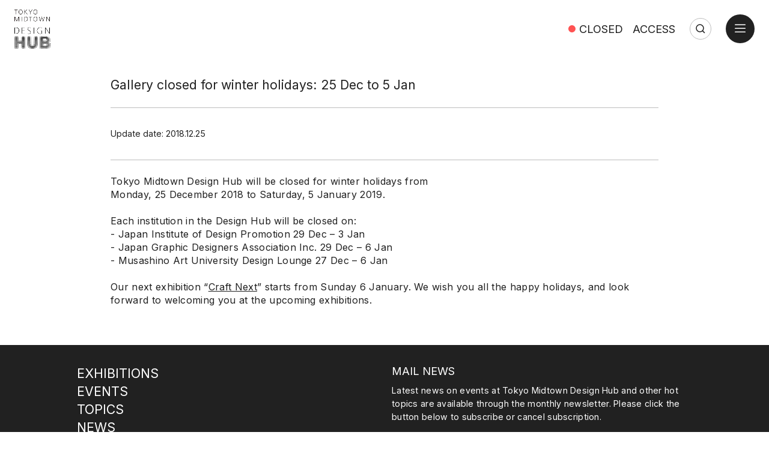

--- FILE ---
content_type: text/html; charset=utf-8
request_url: https://www.designhub.jp/en/topics/4461
body_size: 5602
content:
<!DOCTYPE html><html lang="en"><head><meta charSet="utf-8"/><meta name="viewport" content="width=device-width"/><title>Gallery closed for winter holidays: 25 Dec to 5 Jan | Tokyo Midtown Design Hub</title><meta name="description" content="Tokyo Midtown Design Hub will be closed for winter holidays from Monday, 25 December 2018 to Saturday, 5 January 2019. &amp;nbsp; Each institution in the Design Hub will be closed on: - Japan Institute of..."/><meta property="og:title" content="Gallery closed for winter holidays: 25 Dec to 5 Jan"/><meta property="og:description" content="Tokyo Midtown Design Hub will be closed for winter holidays from Monday, 25 December 2018 to Saturday, 5 January 2019. &amp;nbsp; Each institution in the Design Hub will be closed on: - Japan Institute of..."/><meta property="og:image" content="https://images.microcms-assets.io/assets/4ac70ff2708344f78370e5656cf7eba2/b2529e3a708646768ac9007054445ff9/ogimage.jpg?fit=crop&amp;w=1200&amp;h=630"/><meta name="twitter:card" content="summary"/><meta name="twitter:site" content="DesignHub_Tokyo"/><meta name="twitter:title" content="Gallery closed for winter holidays: 25 Dec to 5 Jan"/><meta name="twitter:description" content="Tokyo Midtown Design Hub will be closed for winter holidays from Monday, 25 December 2018 to Saturday, 5 January 2019. &amp;nbsp; Each institution in the Design Hub will be closed on: - Japan Institute of..."/><meta name="twitter:image" content="https://images.microcms-assets.io/assets/4ac70ff2708344f78370e5656cf7eba2/b2529e3a708646768ac9007054445ff9/ogimage.jpg?fit=crop&amp;w=1200&amp;h=630"/><link rel="shortcut icon" type="image/x-icon" href="/images/icon/favicon.ico"/><link rel="apple-touch-icon" sizes="180x180" href="/images/icon/icon-180.png"/><link rel="icon" type="image/png" sizes="16x16" href="/images/icon/icon-16.png"/><link rel="icon" type="image/png" sizes="32x32" href="/images/icon/icon-32.png"/><link rel="icon" type="image/png" sizes="64x64" href="/images/icon/icon-64.png"/><link rel="icon" type="image/png" sizes="192x192" href="/images/icon/icon-192.png"/><link rel="icon" type="image/png" sizes="256x256" href="/images/icon/icon-256.png"/><meta name="next-head-count" content="19"/><link rel="preload" href="/_next/static/css/6a357c28ebff0cef.css" as="style"/><link rel="stylesheet" href="/_next/static/css/6a357c28ebff0cef.css" data-n-g=""/><link rel="preload" href="/_next/static/css/85e4c769ef63c284.css" as="style"/><link rel="stylesheet" href="/_next/static/css/85e4c769ef63c284.css" data-n-p=""/><noscript data-n-css=""></noscript><script defer="" nomodule="" src="/_next/static/chunks/polyfills-42372ed130431b0a.js"></script><script src="/_next/static/chunks/webpack-880ab8cd075d4852.js" defer=""></script><script src="/_next/static/chunks/framework-64ad27b21261a9ce.js" defer=""></script><script src="/_next/static/chunks/main-38b8a58ef210541e.js" defer=""></script><script src="/_next/static/chunks/pages/_app-bb7adb1922636f09.js" defer=""></script><script src="/_next/static/chunks/536-0f1af7d169619a70.js" defer=""></script><script src="/_next/static/chunks/276-18c73a2815f0a49d.js" defer=""></script><script src="/_next/static/chunks/pages/topics/%5Bid%5D-34a9f348b8651cf7.js" defer=""></script><script src="/_next/static/5hb5XNucIUFgsFwYH1yx1/_buildManifest.js" defer=""></script><script src="/_next/static/5hb5XNucIUFgsFwYH1yx1/_ssgManifest.js" defer=""></script></head><body><div id="__next"><div class="App" data-namespace="topic-detail" lang="en"><div><header class="Header_header__SQD4u"><div class="Header_logo__0BY1u"><a href="/en"><img alt="Tokyo Midtown Design Hub" loading="lazy" width="160" height="132" decoding="async" data-nimg="1" style="color:transparent" srcSet="/_next/image?url=%2Fimages%2Flogo.png&amp;w=256&amp;q=75 1x, /_next/image?url=%2Fimages%2Flogo.png&amp;w=384&amp;q=75 2x" src="/_next/image?url=%2Fimages%2Flogo.png&amp;w=384&amp;q=75"/></a></div><div class="Header_announce__2TOOn"></div><div class="Header_hours__juT4J"><div data-state="close"><span>CLOSED</span></div></div><div class="Header_access__L77JQ"><a href="/en/access">ACCESS</a></div><div class="Searchbox_box__kzkln"><button class="Searchbox_button__zho_9" type="button"><span>Search</span></button><form class="Searchbox_form__kdSWy"><label for="keyword">Search:</label><input id="keyword" type="text" placeholder="Enter keyword"/><input type="submit" value="Submit"/></form><button class="Searchbox_button__zho_9 Searchbox_close__oMJgn" type="button"><span>Close</span></button></div><div class="Header_hamburger__WSRh_"><button><span class="Header_hamburger__close__mqdLJ">close</span><span class="Header_hamburger__open__B4H97">open</span></button></div><div class="ModalMenu_base__jG_XQ ModalMenu_baseHide__m8R1e"><div class="ModalMenu_container__8ZsRP"><div class="ModalMenu_logo__Uyvj8"><img alt="Tokyo Midtown Design Hub" loading="lazy" width="160" height="132" decoding="async" data-nimg="1" style="color:transparent" srcSet="/_next/image?url=%2Fimages%2Flogo.png&amp;w=256&amp;q=75 1x, /_next/image?url=%2Fimages%2Flogo.png&amp;w=384&amp;q=75 2x" src="/_next/image?url=%2Fimages%2Flogo.png&amp;w=384&amp;q=75"/><ul class="ModalMenu_lang__m9y7u"><li><a class="" href="/topics/4457">JA</a></li><li><a class="ModalMenu_current__fXHl6" href="/en/topics/4457">EN</a></li></ul></div><div class="Footer_pos_header__0ud01"><nav class="Footer_nav__ng6RO"><ul class="Footer_nav__list__i0sXo"><li><a href="/en/exhibitions">EXHIBITIONS</a></li><li><a href="/en/events">EVENTS</a></li><li><a href="/en/topics">TOPICS</a></li><li><a href="/en/news">NEWS</a></li><li><a href="/en/access">ACCESS</a></li></ul><ul class="Footer_nav__sublist__UhV1f"><li><a href="/en/about">ABOUT</a></li><li><a href="/en/facilities">FACILITIES</a></li><li><a href="/en/press-release">PRESS</a></li><li><a href="/en/contact">CONTACT</a></li></ul></nav><div class="Footer_banner__b6XCz"><a href="/en/exhibitions/5693"><img alt="Liaison Center Library" loading="lazy" width="448" height="224" decoding="async" data-nimg="1" style="color:transparent" srcSet="/_next/image?url=https%3A%2F%2Fimages.microcms-assets.io%2Fassets%2F4ac70ff2708344f78370e5656cf7eba2%2F3079b7a545ec4bf1bf29c038a9c5424c%2Fliaisoncenterlibrary.jpeg&amp;w=640&amp;q=75 1x, /_next/image?url=https%3A%2F%2Fimages.microcms-assets.io%2Fassets%2F4ac70ff2708344f78370e5656cf7eba2%2F3079b7a545ec4bf1bf29c038a9c5424c%2Fliaisoncenterlibrary.jpeg&amp;w=1080&amp;q=75 2x" src="/_next/image?url=https%3A%2F%2Fimages.microcms-assets.io%2Fassets%2F4ac70ff2708344f78370e5656cf7eba2%2F3079b7a545ec4bf1bf29c038a9c5424c%2Fliaisoncenterlibrary.jpeg&amp;w=1080&amp;q=75"/></a></div><div class="Footer_social__cb1G5"><h5>FOLLOW US</h5><ul class="Footer_social__list__W5rf_"><li class="Footer_youtube__ytVuT"><a href="https://www.youtube.com/@DesignHub_Tokyo" target="_blank" rel="noreferrer">YouTube</a></li><li class="Footer_twitter__9Zy5D"><a href="https://twitter.com/DesignHub_Tokyo" target="_blank" rel="noreferrer">Twitter</a></li><li class="Footer_facebook__gXJVm"><a href="https://www.facebook.com/designhub.jp" target="_blank" rel="noreferrer">Facebook</a></li></ul></div><div class="Footer_mailnews__yvEJj"><h4><span>MAIL NEWS</span></h4><p>Latest news on events at Tokyo Midtown Design Hub and other hot topics are available through the monthly newsletter. Please click the button below to subscribe or cancel subscription.</p><div class="Footer_mailnews__button__mcQ5I"><a class="Footer_button__Yu80o" href="https://eepurl.com/cDUU3b" target="_blank" rel="noreferrer">Subscribe</a></div><div class="Footer_midtown__button__xwhl4"><a href="https://www.tokyo-midtown.com/" target="_blank" rel="noreferrer">TOKYO MIDTOWN</a></div></div></div></div></div><a href="#" class="Header_overlay__F9J7A"></a></header><main class="main"><article><div class="ExhibitionDetail_container__q1Vg0"><header class="ExhibitionDetail_header__hONbm"><div class="ExhibitionDetail_title__Dozpa"><h1>Gallery closed for winter holidays: 25 Dec to 5 Jan</h1></div><hr/><ul class="ExhibitionDetail_info__ifcOS"><li>Update date: <!-- -->2018.12.25</li></ul></header><hr/><section class="ExhibitionDetail_section___Nwc9"><div class="rte"><p>Tokyo Midtown Design Hub will be closed for winter holidays from<br />
Monday, 25 December 2018 to Saturday, 5 January 2019.<br />
&nbsp;<br />
Each institution in the Design Hub will be closed on:<br />
- Japan Institute of Design Promotion 29 Dec – 3 Jan<br />
- Japan Graphic Designers Association Inc. 29 Dec – 6 Jan<br />
- Musashino Art University Design Lounge 27 Dec – 6 Jan<br />
&nbsp;<br />
Our next exhibition “<a href="https://designhub.jp/en/exhibitions/4434/">Craft Next</a>” starts from Sunday 6 January. We wish you all the happy holidays, and look forward to welcoming you at the upcoming exhibitions.</p>
</div></section></div></article></main><footer id="footer" class="Footer_footer__x7vJd"><div class="Footer_container__RzfQR"><div class="Footer_grid__fdmCT Footer_pos_footer__53z_F"><nav class="Footer_nav__ng6RO"><ul class="Footer_nav__list__i0sXo"><li><a href="/en/exhibitions">EXHIBITIONS</a></li><li><a href="/en/events">EVENTS</a></li><li><a href="/en/topics">TOPICS</a></li><li><a href="/en/news">NEWS</a></li><li><a href="/en/access">ACCESS</a></li></ul><ul class="Footer_nav__sublist__UhV1f"><li><a href="/en/about">ABOUT</a></li><li><a href="/en/facilities">FACILITIES</a></li><li><a href="/en/press-release">PRESS</a></li><li><a href="/en/contact">CONTACT</a></li></ul></nav><div class="Footer_social__cb1G5"><h5>FOLLOW US</h5><ul class="Footer_social__list__W5rf_"><li class="Footer_youtube__ytVuT"><a href="https://www.youtube.com/@DesignHub_Tokyo" target="_blank" rel="noreferrer">YouTube</a></li><li class="Footer_twitter__9Zy5D"><a href="https://twitter.com/DesignHub_Tokyo" target="_blank" rel="noreferrer">Twitter</a></li><li class="Footer_facebook__gXJVm"><a href="https://www.facebook.com/designhub.jp" target="_blank" rel="noreferrer">Facebook</a></li></ul></div><div class="Footer_mailnews__yvEJj"><h4><span>MAIL NEWS</span></h4><p>Latest news on events at Tokyo Midtown Design Hub and other hot topics are available through the monthly newsletter. Please click the button below to subscribe or cancel subscription.</p><div class="Footer_mailnews__button__mcQ5I"><a class="Footer_button__Yu80o" href="https://eepurl.com/cDUU3b" target="_blank" rel="noreferrer">Subscribe</a></div><div class="Footer_midtown__button__xwhl4"><a href="https://www.tokyo-midtown.com/" target="_blank" rel="noreferrer">TOKYO MIDTOWN</a></div></div><div class="Footer_copyright__bDpaX">© Copyright Tokyo Midtown Design Hub. All Rights Reserved.</div></div></div></footer></div></div></div><script id="__NEXT_DATA__" type="application/json">{"props":{"pageProps":{"postData":{"id":"4461","createdAt":"2022-12-08T10:16:20.575Z","updatedAt":"2023-03-31T04:01:03.898Z","publishedAt":"2022-12-08T10:16:20.575Z","revisedAt":"2023-03-31T04:01:03.898Z","title":"Gallery closed for winter holidays: 25 Dec to 5 Jan","category":["news"],"custom":{"fieldId":"custom","start_date":"2018-12-25T00:00:00.000Z","end_date":"2019-01-05T00:00:00.000Z","translation":{"id":"4457","createdAt":"2022-12-08T10:16:19.374Z","updatedAt":"2023-03-31T04:01:03.072Z","publishedAt":"2022-12-08T10:16:19.374Z","revisedAt":"2023-03-31T04:01:03.072Z","title":"台風19号接近による臨時休館のお知らせ","category":["news"],"custom":{"fieldId":"custom","start_date":"2019-10-11T00:00:00.000Z","end_date":"2019-01-13T00:00:00.000Z","translation":{"id":"4461"},"tags":[]},"is_imported":true,"imported":{"fieldId":"importedContents","html_content":"\u003cp\u003e東京ミッドタウン・デザインハブへご来場いただき、誠にありがとうございます。\u003c/p\u003e\n\u003cp\u003e台風19号の接近に伴い、東京ミッドタウン・デザインハブの営業時間を以下の通り変更いたします。\u003c/p\u003e\n\u003cp\u003e\u003cstrong\u003e10月12日（土）　終日閉場\u003cbr /\u003e\n10月13日（日）　午後2時より午後7時（予定）\u003c/strong\u003e\u003c/p\u003e\n\u003cp\u003eなお、13日（日）の営業時間に関しては、台風19号の影響や公共交通機関の状況によって変更の可能性があり、その場合は\u003ca href=\"https://www.facebook.com/designhub.jp/\"\u003eFacebook\u003c/a\u003e、\u003ca href=\"https://twitter.com/DesignHub_Tokyo\"\u003eTwitter\u003c/a\u003eでお知らせいたします。\u003c/p\u003e\n\u003cp\u003e同じく両日に開場予定のリエゾンセンター・ライブラリーも、12日は臨時休館、13日は午後2時よりオープン予定です。\u003c/p\u003e\n","show_ticker":true,"ticker_message":"年末年始休業のお知らせ","post_id":4457,"post_name":"%e5%b9%b4%e6%9c%ab%e5%b9%b4%e5%a7%8b%e4%bc%91%e6%a5%ad%e3%81%ae%e3%81%8a%e7%9f%a5%e3%82%89%e3%81%9b-4","post_date":"2019-10-11T09:57:45.000Z"}},"tags":[]},"is_imported":true,"imported":{"fieldId":"importedContents","html_content":"\u003cp\u003eTokyo Midtown Design Hub will be closed for winter holidays from\u003cbr /\u003e\nMonday, 25 December 2018 to Saturday, 5 January 2019.\u003cbr /\u003e\n\u0026nbsp;\u003cbr /\u003e\nEach institution in the Design Hub will be closed on:\u003cbr /\u003e\n- Japan Institute of Design Promotion 29 Dec – 3 Jan\u003cbr /\u003e\n- Japan Graphic Designers Association Inc. 29 Dec – 6 Jan\u003cbr /\u003e\n- Musashino Art University Design Lounge 27 Dec – 6 Jan\u003cbr /\u003e\n\u0026nbsp;\u003cbr /\u003e\nOur next exhibition “\u003ca href=\"https://designhub.jp/en/exhibitions/4434/\"\u003eCraft Next\u003c/a\u003e” starts from Sunday 6 January. We wish you all the happy holidays, and look forward to welcoming you at the upcoming exhibitions.\u003c/p\u003e\n","show_ticker":true,"post_id":4461,"post_name":"gallery-closed-for-winter-holidays-25-dec-to-5-jan","post_date":"2018-12-25T11:50:21.000Z"}},"site":{"createdAt":"2022-12-07T09:31:04.128Z","updatedAt":"2026-01-09T01:41:34.032Z","publishedAt":"2022-12-07T09:31:04.128Z","revisedAt":"2026-01-09T01:41:34.032Z","calender":{"fieldId":"calender","opening":"sun 11:00-19:00\nmon 11:00-19:00\ntue 11:00-19:00 \nwed 11:00-19:00 \nthu 11:00-19:00\nfri 11:00-19:00\nsat 11:00-19:00","closing":"2026-1-1\n2026-1-2\n2026-1-3\n2026-1-4\n2026-1-5\n2026-1-13\n2026-1-14\n2026-1-15\n2026-1-16\n2026-1-17\n2026-1-18","special":"2025-11-19 11:00-18:00\n2025-11-20 11:00-18:00\n2025-11-21 11:00-18:00\n2025-11-22 11:00-18:00\n2025-11-25 11:00-18:00\n2025-11-26 11:00-18:00\n2025-11-27 11:00-18:00\n2025-11-28 11:00-18:00\n2025-11-29 11:00-18:00","link":"/news"},"options":{"fieldId":"options","site_title":"Tokyo Midtown Design Hub | 東京ミッドタウン・デザインハブ","description":"｢東京ミッドタウン・デザインハブ｣ は、2007年4月に開設したデザインネットワークの拠点です。デザインのプロモーション・職能・研究教育という3つの異なる役割を担う機関が連携し、デザインによって ｢人｣｢ビジネス｣｢知識｣ を結びつけ、展覧会やセミナーの開催、出版などで情報を発信しています。","ogimage":{"url":"https://images.microcms-assets.io/assets/4ac70ff2708344f78370e5656cf7eba2/b2529e3a708646768ac9007054445ff9/ogimage.jpg","height":630,"width":1200},"ogimage_en":{"url":"https://images.microcms-assets.io/assets/4ac70ff2708344f78370e5656cf7eba2/b2529e3a708646768ac9007054445ff9/ogimage.jpg","height":630,"width":1200},"site_title_en":"Tokyo Midtown Design Hub","description_en":"Since its launch in April 2007, Tokyo Midtown Design Hub has played the central role in design network, bringing together design institutions in three different fields; promotion, profession and research / education. It connects “people,”“business” and “knowledge” through design and conveys information by exhibitions, seminars and publications.","banner":[{"fieldId":"banner","title":"リエゾンセンター・ライブラリー","url":"/exhibitions/5692","image":{"url":"https://images.microcms-assets.io/assets/4ac70ff2708344f78370e5656cf7eba2/3079b7a545ec4bf1bf29c038a9c5424c/liaisoncenterlibrary.jpeg","height":450,"width":800}},{"fieldId":"banner","title":"東京ミッドタウン・デザイン部","url":"/exhibitions/3103/","image":{"url":"https://images.microcms-assets.io/assets/4ac70ff2708344f78370e5656cf7eba2/99699062f2824b568b900e6d8ae51f7d/2017_06_DESIGNHUB.001.jpeg","height":1280,"width":2560}}],"banner_en":[{"fieldId":"banner","title":"Liaison Center Library","url":"/en/exhibitions/5693","image":{"url":"https://images.microcms-assets.io/assets/4ac70ff2708344f78370e5656cf7eba2/3079b7a545ec4bf1bf29c038a9c5424c/liaisoncenterlibrary.jpeg","height":450,"width":800}}]},"facilities":{"fieldId":"facilities","guidelines":{"url":"https://files.microcms-assets.io/assets/4ac70ff2708344f78370e5656cf7eba2/cb9a229599b94178b7011d18ec4e0db7/2025_10_designhub_jp.pdf","fileSize":856955},"guidelines_en":{"url":"https://files.microcms-assets.io/assets/4ac70ff2708344f78370e5656cf7eba2/03d8046f36ac458bbf58de1c5f06ca36/2025_10_designhub_en.pdf","fileSize":906959},"plan":{"url":"https://files.microcms-assets.io/assets/4ac70ff2708344f78370e5656cf7eba2/21443b1971aa476bbbc2388815ddca12/DESIGNHUB_251201%E6%94%B9%E8%A8%82.pdf","fileSize":512316},"plan_en":{"url":"https://files.microcms-assets.io/assets/4ac70ff2708344f78370e5656cf7eba2/8ff1ba83fb22487ba44b881b8a39087a/floorplan_251201.pdf","fileSize":365371},"liaison_guide":{"url":"https://files.microcms-assets.io/assets/4ac70ff2708344f78370e5656cf7eba2/09662633d61a4c47884c461168f258b4/9954f26e8025349767f5516507f96029.pdf","fileSize":668511},"liaison_guide_en":{"url":"https://files.microcms-assets.io/assets/4ac70ff2708344f78370e5656cf7eba2/b58e4357d81b44e5bcecb5db0044e8fc/Terms_of_use_-LiaisonCenter2019.pdf","fileSize":241180},"liaison_plan":{"url":"https://files.microcms-assets.io/assets/4ac70ff2708344f78370e5656cf7eba2/f1e45a1090e24833b39bfae81845c4ca/LiasonCenter_251020%E6%94%B9%E8%A8%82%E7%89%88.pdf","fileSize":606873},"liaison_plan_en":{"url":"https://files.microcms-assets.io/assets/4ac70ff2708344f78370e5656cf7eba2/3d0e05454f2449c28b46811538d27bfa/LiasonCenter_Plan1902.pdf","fileSize":558590},"equipment":{"url":"https://files.microcms-assets.io/assets/4ac70ff2708344f78370e5656cf7eba2/7b21d42fe2b046589013e09a1ed24a7f/%E3%83%8F%E3%83%95%E3%82%99%E3%82%A6%E3%82%A7%E3%83%95%E3%82%99%E6%8E%B2%E8%BC%89%E3%83%AA%E3%82%B9%E3%83%88.pdf","fileSize":8473951}},"links":{"fieldId":"links","youtube":"https://www.youtube.com/@DesignHub_Tokyo","facebook":"https://www.facebook.com/designhub.jp","twitter":"https://twitter.com/DesignHub_Tokyo","mailnews":"https://eepurl.com/cDUU3b"}},"isPreview":false},"__N_SSG":true},"page":"/topics/[id]","query":{"id":"4461"},"buildId":"5hb5XNucIUFgsFwYH1yx1","isFallback":false,"gsp":true,"locale":"en","locales":["ja","en"],"defaultLocale":"ja","scriptLoader":[]}</script></body></html>

--- FILE ---
content_type: text/css; charset=utf-8
request_url: https://www.designhub.jp/_next/static/css/e0a394a25c286e1b.css
body_size: 3864
content:
.Archive_container__Be7gs{margin:0 auto;max-width:90em;padding-left:1.5em;padding-right:1.5em}.Archive_container__sm__5HpAF{margin:0 auto;max-width:57em}.Archive_heading__dfCNo{text-align:center}.Archive_heading__dfCNo h1{font-family:Inter,sans-serif}.Archive_heading__dfCNo .Archive_h1__aL4Is,.Archive_heading__dfCNo h2{font-size:1em;margin-top:1.875em}.Archive_heading__dfCNo .Archive_h1__aL4Is span,.Archive_heading__dfCNo h2 span{display:block;font-size:2em;line-height:1.4375;font-family:Inter,sans-serif}html[lang=en] .Archive_heading__dfCNo .Archive_h1__aL4Is span,html[lang=en] .Archive_heading__dfCNo h2 span{line-height:1.1625}.Archive_heading__dfCNo .Archive_h2__qeWzR,.Archive_heading__dfCNo h3{font-size:1em;margin-top:2em}.Archive_heading__dfCNo .Archive_h2__qeWzR span,.Archive_heading__dfCNo h3 span{display:block;font-size:1.6em;line-height:1.422265625;font-family:Inter,sans-serif}html[lang=en] .Archive_heading__dfCNo .Archive_h2__qeWzR span,html[lang=en] .Archive_heading__dfCNo h3 span{line-height:1.1640625}.Archive_heading__dfCNo .Archive_h4__wfGRl{font-size:1em;margin-top:2em}.Archive_heading__dfCNo .Archive_h4__wfGRl span{display:block;font-size:1.143125em;line-height:1.422088573}html[lang=en] .Archive_heading__dfCNo .Archive_h4__wfGRl span{line-height:1.2799343904}.Archive_heading__dfCNo p{margin-top:.4375em}.Archive_heading__dfCNo p span{display:block;font-size:.88875em;line-height:1.4219409283;letter-spacing:normal}html[lang=en] .Archive_heading__dfCNo p span{line-height:1.2798874824}.Archive_heading__dfCNo .Archive_caption__HnkWv{margin-top:1em}.Archive_heading__dfCNo .Archive_caption__HnkWv span{font-size:.88875em;line-height:1.599859353;line-height:1.6;letter-spacing:normal}.Archive_posts__zUqzD,.Archive_topics__OUvQj{margin-top:1.75em}.Archive_topics__OUvQj:before{background:#bdbdbd;background-repeat:no-repeat;background-size:contain;content:" ";display:block;height:1px;width:100%}.Archive_news__WXjen{margin:1.75em auto 0;max-width:57em}.Archive_press__outline__ZqSm_{margin-top:3em}.Archive_press__outline__ZqSm_ p{margin-bottom:.625em}.Archive_press__outline__ZqSm_ hr{margin:2em 0}@import"https://fonts.googleapis.com/css2?family=Inter:wght@400&display=swap"
@import"https://fonts.googleapis.com/css2?family=Inter:wght@400&display=swap";.Header_header__SQD4u{align-items:center;background:#fff;display:flex;height:6em;left:0;padding:0 1.5em;position:fixed;top:0;width:100%;z-index:10}@media(max-width:768px){.Header_header__SQD4u{height:5em;justify-content:flex-end;padding:0 1em}}.Header_header__hidden___ViTN{display:none}.Header_logo__0BY1u{margin:0;width:3.75em}@media(max-width:768px){.Header_logo__0BY1u{margin-right:auto;transition:all .4s cubic-bezier(.165,.84,.44,1)}.Header_isSearchBoxOpen__HGDWE .Header_logo__0BY1u{width:2.6875em}}.Header_logo__0BY1u a{transition:opacity .4s cubic-bezier(.165,.84,.44,1)}body:not(.Header_is-touch__xCdHJ) .Header_logo__0BY1u a:hover{transition:opacity .2s cubic-bezier(.165,.84,.44,1);opacity:.75}.Header_logo__0BY1u img{-webkit-backface-visibility:hidden;backface-visibility:hidden}.Header_announce__2TOOn{margin-left:auto}@media(max-width:768px){.Header_announce__2TOOn{transition:all .4s cubic-bezier(.165,.84,.44,1)}.Header_isSearchBoxOpen__HGDWE .Header_announce__2TOOn{margin:0;opacity:0;width:0}}.Header_announce__link__sZBq9{color:#ff5252;display:block;padding-left:1.375em;position:relative}@media(max-width:768px){.Header_announce__link__sZBq9{height:1.125em;padding-left:1.125em}}.Header_announce__link__sZBq9:before{background:url(/images/icon_alert.svg);background-repeat:no-repeat;background-size:contain;content:" ";display:block;height:1.125em;width:1.125em;left:0;position:absolute;top:.3125em}html[lang=en] .Header_announce__link__sZBq9:before{top:.1875em}@media(max-width:768px){.Header_announce__link__sZBq9:before{top:0!important}}.Header_announce__link__sZBq9:after{left:auto;right:0;width:calc(100% - 1.375em)}.Header_announce__link__sZBq9 span{display:block;font-size:1.143125em;line-height:1.422088573;display:-webkit-box;-webkit-line-clamp:1;-webkit-box-orient:vertical;overflow:hidden;max-width:15.125em;padding-bottom:.125em;vertical-align:bottom}html[lang=en] .Header_announce__link__sZBq9 span{line-height:1.2799343904}@media(max-width:768px){.Header_announce__link__sZBq9 span{display:none}}.Header_announce__link_active__4MZPa{transition:opacity .4s cubic-bezier(.165,.84,.44,1)}body:not(.Header_is-touch__xCdHJ) .Header_announce__link_active__4MZPa:hover{transition:opacity .2s cubic-bezier(.165,.84,.44,1);opacity:.75}.Header_hours__juT4J{margin-left:1em}@media(max-width:768px){.Header_hours__juT4J{transition:all .4s cubic-bezier(.165,.84,.44,1);white-space:nowrap}.Header_isSearchBoxOpen__HGDWE .Header_hours__juT4J{margin:0;opacity:0;width:0}}.Header_hours__juT4J>div:before{background:none;background-repeat:no-repeat;background-size:contain;content:" ";display:block;height:.75em;width:.75em;border-radius:50%;display:inline-block;margin-right:.375em;margin-bottom:.0625em}.Header_hours__juT4J>[data-state=open]:before{background:#00c853}.Header_hours__juT4J>[data-state=close]:before{background:#ff5252}.Header_hours__juT4J span{display:block;font-size:1.143125em;line-height:1.422088573;font-family:Inter,sans-serif;display:inline}html[lang=en] .Header_hours__juT4J span{line-height:1.2799343904}@media(max-width:768px){.Header_hours__juT4J span:nth-child(2){display:none}}.Header_hours__juT4J a{display:inline-block;transition:color .4s cubic-bezier(.165,.84,.44,1)}body:not(.Header_is-touch__xCdHJ) .Header_hours__juT4J a:hover{transition:color .2s cubic-bezier(.165,.84,.44,1);color:#7a7a7a}.Header_access__L77JQ{margin-left:1em}@media(max-width:768px){.Header_access__L77JQ{display:none}}.Header_access__L77JQ a{font-family:Inter,sans-serif;display:block;font-size:1.143125em;line-height:1.422088573;transition:color .4s cubic-bezier(.165,.84,.44,1)}html[lang=en] .Header_access__L77JQ a{line-height:1.2799343904}body:not(.Header_is-touch__xCdHJ) .Header_access__L77JQ a:hover{transition:color .2s cubic-bezier(.165,.84,.44,1);color:#7a7a7a}.Header_hamburger__WSRh_{background:#fff;border-radius:50%;margin-left:1.5em;position:relative;z-index:7}@media(max-width:768px){.Header_hamburger__WSRh_{margin-left:1em}}.Header_hamburger__WSRh_ button{border-radius:50%;color:transparent!important;cursor:pointer;display:block;font-size:1em;height:3em;position:relative;width:3em;transition:opacity .4s cubic-bezier(.165,.84,.44,1)}body:not(.Header_is-touch__xCdHJ) .Header_hamburger__WSRh_ button:hover{transition:opacity .2s cubic-bezier(.165,.84,.44,1);opacity:.75}.Header_hamburger__close__mqdLJ,.Header_hamburger__open__B4H97{background-repeat:no-repeat;background-size:contain;display:block;height:100%;left:0;position:absolute;top:0;width:100%}.Header_hamburger__close__mqdLJ{background-image:url(/images/icon_menu_close.svg);transition:opacity .3s ease-out;opacity:0}.Header_isModalOpen__gN825 .Header_hamburger__close__mqdLJ{opacity:1}.Header_hamburger__open__B4H97{background-image:url(/images/icon_menu_hamburger.svg);transition:opacity .3s ease-out;opacity:1}.Header_isModalOpen__gN825 .Header_hamburger__open__B4H97{opacity:0}.Header_overlay__F9J7A{opacity:0;transition:all .4s cubic-bezier(.215,.61,.355,1),opacity .4s cubic-bezier(.25,.46,.45,.94),visibility 0s linear .4s;visibility:hidden;display:block;height:100%;left:0;position:absolute;top:0;width:100%;height:100vh;background:rgba(0,0,0,.3);pointer-events:none}.Header_isModalOpen__gN825 .Header_overlay__F9J7A{opacity:1;transition:all .4s cubic-bezier(.215,.61,.355,1),opacity .4s cubic-bezier(.25,.46,.45,.94),visibility 0s linear;visibility:visible;pointer-events:auto}.Footer_footer__x7vJd{background:#212121;color:#fff;margin-top:4em}.Footer_footer__home__fC9tF{margin-top:0}.Footer_container__RzfQR{margin:0 auto;max-width:67em;padding:2em 1.5em 1.5em}@media(max-width:768px){.Footer_container__RzfQR{padding-top:1.5em}}.Footer_grid__fdmCT{display:grid;grid-template-columns:1fr 1fr;grid-template-rows:max-content 1fr;grid-column-gap:1.5em;column-gap:1.5em;grid-row-gap:1.5em;row-gap:1.5em}@media(max-width:768px){.Footer_grid__fdmCT{display:block}}.Footer_nav__ng6RO{font-family:Inter,sans-serif;grid-column:1/2;grid-row:1/2}.Footer_nav__list__i0sXo a{display:block;font-size:1.333125em;line-height:1.4224097515;transition:color .4s cubic-bezier(.165,.84,.44,1);display:inline-block;line-height:1.4219409283!important}html[lang=en] .Footer_nav__list__i0sXo a{line-height:1.2798874824}body:not(.Footer_is-touch__Hmdx9) .Footer_nav__list__i0sXo a:hover{transition:color .2s cubic-bezier(.165,.84,.44,1);color:#7a7a7a}.Footer_nav__sublist__UhV1f{margin-top:.75em}.Footer_nav__sublist__UhV1f a{display:block;font-size:1.143125em;line-height:1.422088573;transition:color .4s cubic-bezier(.165,.84,.44,1);display:inline-block;line-height:1.5986878075!important}html[lang=en] .Footer_nav__sublist__UhV1f a{line-height:1.2799343904}body:not(.Footer_is-touch__Hmdx9) .Footer_nav__sublist__UhV1f a:hover{transition:color .2s cubic-bezier(.165,.84,.44,1);color:#7a7a7a}.Footer_social__cb1G5{grid-column:1/2;grid-row:2/3}.Footer_social__cb1G5 h5{font-family:Inter,sans-serif}.Footer_social__list__W5rf_{align-items:center;display:flex;margin-top:.75em}.Footer_facebook__gXJVm,.Footer_twitter__9Zy5D,.Footer_youtube__ytVuT{color:transparent!important;overflow:hidden;position:relative}.Footer_facebook__gXJVm a,.Footer_twitter__9Zy5D a,.Footer_youtube__ytVuT a{transition:opacity .4s cubic-bezier(.165,.84,.44,1)}body:not(.Footer_is-touch__Hmdx9) .Footer_facebook__gXJVm a:hover,body:not(.Footer_is-touch__Hmdx9) .Footer_twitter__9Zy5D a:hover,body:not(.Footer_is-touch__Hmdx9) .Footer_youtube__ytVuT a:hover{transition:opacity .2s cubic-bezier(.165,.84,.44,1);opacity:.75}.Footer_facebook__gXJVm a:before,.Footer_twitter__9Zy5D a:before,.Footer_youtube__ytVuT a:before{background:none;background-repeat:no-repeat;background-size:contain;content:" ";display:block;height:100%;left:0;position:absolute;top:0;width:100%}.Footer_youtube__ytVuT{height:1.875em;margin-right:1.65125em;width:2.6875em}.Footer_youtube__ytVuT a:before{background-image:url(/images/icon_youtube.svg)}.Footer_twitter__9Zy5D{height:1.875em;margin-right:1.5675em;width:2.3125em}.Footer_twitter__9Zy5D a:before{background-image:url(/images/icon_twitter.svg)}.Footer_facebook__gXJVm{height:2em;width:2.0625em}.Footer_facebook__gXJVm a:before{background-image:url(/images/icon_facebook.svg)}.Footer_mailnews__yvEJj{grid-column:2/3;grid-row:1/2}.Footer_mailnews__yvEJj h4{font-size:1em;font-family:Inter,sans-serif;margin-bottom:-.625em}.Footer_mailnews__yvEJj h4 span{display:block;font-size:1.143125em;line-height:1.422088573}html[lang=en] .Footer_mailnews__yvEJj h4 span{line-height:1.2799343904}.Footer_mailnews__yvEJj p{font-size:.88875em;line-height:1.599859353}.Footer_mailnews__button__mcQ5I{margin-top:1.5em;text-align:right}@media(max-width:768px){.Footer_mailnews__button__mcQ5I{text-align:center}}.Footer_button__Yu80o{background-color:#fff;border:1px solid #bdbdbd;border-radius:1.5em;color:#212121;display:inline-block;font-size:1em;letter-spacing:.02em;line-height:calc(2.875em - 2px);padding:0 1.5em .125em;text-decoration:none!important;transition:background-color .4s cubic-bezier(.165,.84,.44,1)}html[lang=en] .Footer_button__Yu80o{padding-top:.0625em;padding-bottom:.0625em}body:not(.Footer_is-touch__Hmdx9) .Footer_button__Yu80o:hover{background-color:#eee;transition:background-color .2s cubic-bezier(.165,.84,.44,1);background-color:#c7c7c7}.Footer_midtown__button__xwhl4{margin-top:2em;text-align:right}@media(max-width:768px){.Footer_midtown__button__xwhl4{text-align:center}}.Footer_midtown__button__xwhl4 a{align-items:center;background-color:#fff;border:1px solid #bdbdbd;border-radius:1.2857142857em;color:#212121;display:inline-flex;font-size:.875em;line-height:calc(2.4285714286em - 2px);padding:0 1.2857142857em .1428571429em;text-decoration:none!important;transition:background-color .4s cubic-bezier(.165,.84,.44,1)}body:not(.Footer_is-touch__Hmdx9) .Footer_midtown__button__xwhl4 a:hover{background-color:#eee}html[lang=en] .Footer_midtown__button__xwhl4 a{padding-top:.0714285714em;padding-bottom:.0714285714em}.Footer_midtown__button__xwhl4 a:after{background:url(/images/icon_blank.svg);background-repeat:no-repeat;background-size:contain;content:" ";display:block;height:.7142857143em;width:.7142857143em;margin-left:.5714285714em;margin-top:.1428571429em}body:not(.Footer_is-touch__Hmdx9) .Footer_midtown__button__xwhl4 a:hover{transition:background-color .2s cubic-bezier(.165,.84,.44,1);background-color:#c7c7c7}.Footer_copyright__bDpaX{align-self:end;font-size:.6875em;grid-column:2/3;grid-row:2/3;text-align:right}.Footer_pos_header__0ud01{display:flex;flex-direction:column;min-height:calc(100% - 6.15625em)}.Footer_pos_header__0ud01 .Footer_nav__ng6RO{padding:1.5em}.Footer_pos_header__0ud01 .Footer_nav__list__i0sXo a{display:block;font-size:1.6em;line-height:1.422265625;display:inline-block;transition:color .4s cubic-bezier(.165,.84,.44,1)}html[lang=en] .Footer_pos_header__0ud01 .Footer_nav__list__i0sXo a{line-height:1.1640625}body:not(.Footer_is-touch__Hmdx9) .Footer_pos_header__0ud01 .Footer_nav__list__i0sXo a:hover{transition:color .2s cubic-bezier(.165,.84,.44,1);color:#7a7a7a}.Footer_pos_header__0ud01 .Footer_nav__sublist__UhV1f a{display:block;font-size:1.333125em;line-height:1.4224097515;display:inline-block;transition:color .4s cubic-bezier(.165,.84,.44,1)}html[lang=en] .Footer_pos_header__0ud01 .Footer_nav__sublist__UhV1f a{line-height:1.2798874824}body:not(.Footer_is-touch__Hmdx9) .Footer_pos_header__0ud01 .Footer_nav__sublist__UhV1f a:hover{transition:color .2s cubic-bezier(.165,.84,.44,1);color:#7a7a7a}.Footer_pos_header__0ud01 .Footer_banner__b6XCz{background:#eee;flex-grow:1;padding:1em}.Footer_pos_header__0ud01 .Footer_banner__b6XCz a{display:block;transition:opacity .4s cubic-bezier(.165,.84,.44,1)}body:not(.Footer_is-touch__Hmdx9) .Footer_pos_header__0ud01 .Footer_banner__b6XCz a:hover{transition:opacity .2s cubic-bezier(.165,.84,.44,1);opacity:.75}.Footer_pos_header__0ud01 .Footer_banner__b6XCz a:not(:first-child){margin-top:1em}.Footer_pos_header__0ud01 .Footer_banner__b6XCz img{aspect-ratio:2/1;object-fit:cover}.Footer_pos_header__0ud01 .Footer_mailnews__yvEJj,.Footer_pos_header__0ud01 .Footer_social__cb1G5{background:#212121;color:#fff;padding:1.5em}.Footer_pos_header__0ud01 .Footer_mailnews__yvEJj h4{margin-bottom:0}.Footer_pos_header__0ud01 .Footer_mailnews__yvEJj:before{background:#fff;background-repeat:no-repeat;background-size:contain;content:" ";display:block;height:1px;width:100%;margin:0 auto .5em}.Footer_pos_header__0ud01 .Footer_mailnews__yvEJj p{font-size:.88875em;line-height:1.599859353}.Footer_pos_header__0ud01 .Footer_mailnews__button__mcQ5I,.Footer_pos_header__0ud01 .Footer_midtown__button__xwhl4{text-align:center}.Footer_pos_footer__53z_F .Footer_nav__list__i0sXo a,.Footer_pos_footer__53z_F .Footer_nav__sublist__UhV1f a{transition:color .4s cubic-bezier(.165,.84,.44,1)}body:not(.Footer_is-touch__Hmdx9) .Footer_pos_footer__53z_F .Footer_nav__list__i0sXo a:hover,body:not(.Footer_is-touch__Hmdx9) .Footer_pos_footer__53z_F .Footer_nav__sublist__UhV1f a:hover{transition:color .2s cubic-bezier(.165,.84,.44,1);color:#c7c7c7}@media(max-width:768px){.Footer_pos_footer__53z_F .Footer_social__cb1G5{margin-top:3em}.Footer_pos_footer__53z_F .Footer_mailnews__yvEJj{margin-top:2em}.Footer_pos_footer__53z_F .Footer_mailnews__yvEJj h4{margin-bottom:-.25em}.Footer_pos_footer__53z_F .Footer_mailnews__yvEJj p{margin-top:1.599859353em}.Footer_pos_footer__53z_F .Footer_mailnews__yvEJj:before{background:#fff;background-repeat:no-repeat;background-size:contain;content:" ";display:block;height:1px;width:100%;margin-bottom:1.875em}.Footer_pos_footer__53z_F .Footer_copyright__bDpaX{margin-top:3em}}.ModalMenu_base__jG_XQ{background:#fff;height:100%;position:fixed;right:0;top:0;transition:transform .3s cubic-bezier(.165,.84,.44,1);width:30em;z-index:6}@media(max-width:768px){.ModalMenu_base__jG_XQ{width:100%}}.ModalMenu_baseShow__zeHmY{transform:translateX(0)}.ModalMenu_baseHide__m8R1e{transform:translateX(100%);pointer-events:none}.ModalMenu_container__8ZsRP{height:100%;overflow:scroll}.ModalMenu_logo__Uyvj8{padding:1.5em 1.5em 0;position:relative}@media(max-width:768px){.ModalMenu_logo__Uyvj8{padding:.9375em 1em 0}}.ModalMenu_logo__Uyvj8 img{width:3.75em}.ModalMenu_logo__Uyvj8:after{background:#9e9e9e;background-repeat:no-repeat;background-size:contain;content:" ";display:block;height:1px;width:100%;margin-top:1.5em}@media(max-width:768px){.ModalMenu_logo__Uyvj8:after{margin-top:.9375em}}.ModalMenu_lang__m9y7u{display:flex;position:absolute;right:6em;top:3em;transform:translateY(-50%)}@media(max-width:768px){.ModalMenu_lang__m9y7u{top:2.5em}}.ModalMenu_lang__m9y7u li:last-child{margin-left:.875em}.ModalMenu_lang__m9y7u a{font-family:Inter,sans-serif;display:block;font-size:1.333125em;line-height:1.4224097515;transition:color .4s cubic-bezier(.165,.84,.44,1)}html[lang=en] .ModalMenu_lang__m9y7u a{line-height:1.2798874824}body:not(.ModalMenu_is-touch__uqkdZ) .ModalMenu_lang__m9y7u a:hover{transition:color .2s cubic-bezier(.165,.84,.44,1);color:#7a7a7a}.ModalMenu_current__fXHl6{pointer-events:none;text-decoration:underline;text-decoration-thickness:1px;text-underline-offset:.25em}.Searchbox_box__kzkln{border:1px solid #bdbdbd;border-radius:1.125em;display:flex;height:2.25em;justify-content:flex-start;margin-left:1.5em;overflow:hidden;transition:width .4s cubic-bezier(.165,.84,.44,1);width:2.25em}@media(max-width:768px){.Searchbox_box__kzkln{margin-left:1em}}.Searchbox_box__kzkln.Searchbox_open__U2BLU{width:16em}@media(max-width:768px){.Searchbox_box__kzkln.Searchbox_open__U2BLU{width:13.75em}}.Searchbox_button__zho_9{background:url(/images/icon_search.svg) no-repeat 50%;background-size:1em;border-radius:50%;color:transparent!important;cursor:pointer;display:block;flex-shrink:0;font-size:1em;height:2.25em;margin:-1px 0 0 -1px;overflow:hidden;width:2.25em;transition:opacity .4s cubic-bezier(.165,.84,.44,1)}body:not(.Searchbox_is-touch__l4x3i) .Searchbox_button__zho_9:hover{transition:opacity .2s cubic-bezier(.165,.84,.44,1);opacity:.75}.Searchbox_close__oMJgn{background-image:url(/images/icon_close.svg);background-size:.75em .8125em}.Searchbox_form__kdSWy{padding:.5em 0;width:11.5em}.Searchbox_form__kdSWy label{position:absolute!important;overflow:hidden;clip:rect(0 0 0 0);height:1px;width:1px;margin:-1px;padding:0;border:0}.Searchbox_form__kdSWy input[type=text]{border:none;display:block;font-size:.8em;line-height:1.421875;padding:0;width:100%}html[lang=en] .Searchbox_form__kdSWy input[type=text]{line-height:1.2796875}.Searchbox_form__kdSWy input[type=text]:focus{outline:none}.Searchbox_form__kdSWy input[type=submit]{position:absolute!important;overflow:hidden;clip:rect(0 0 0 0);height:1px;width:1px;margin:-1px;padding:0;border:0}.NewsCard_item__7LOIo{align-items:center;display:flex;justify-content:space-between;margin-top:1em}@media(max-width:768px){.NewsCard_item__7LOIo{align-items:flex-start;flex-direction:column}}.NewsCard_item__7LOIo:not(:first-child){border-top:1px solid #bdbdbd;padding-top:.75em}body:not(.NewsCard_is-touch__rH3KP) .NewsCard_item__7LOIo:hover .NewsCard_title__jRh7E span{text-decoration:underline;-webkit-text-decoration-color:#212121;text-decoration-color:#212121;-webkit-text-decoration-line:underline;text-decoration-line:underline;text-decoration-thickness:1px;text-underline-offset:.25em}.NewsCard_title__jRh7E span{font-size:.88875em;line-height:1.599859353;display:-webkit-box;-webkit-line-clamp:1;-webkit-box-orient:vertical;overflow:hidden}@media(max-width:768px){.NewsCard_title__jRh7E span{-webkit-line-clamp:2}}.NewsCard_date__LcSya{font-family:Inter,sans-serif;margin-left:auto;margin-top:.1875em}@media(max-width:768px){.NewsCard_date__LcSya{margin-top:.25em}}.NewsCard_date__LcSya span{display:block;font-size:.88875em;line-height:1.4219409283}html[lang=en] .NewsCard_date__LcSya span{line-height:1.2798874824}@import"https://fonts.googleapis.com/css2?family=Inter:wght@400&display=swap";.Pagination_pagination__JuA9Z{display:flex;flex-wrap:wrap;justify-content:center;margin-top:3.125em}.Pagination_pagination__JuA9Z li{margin:0 .4375em}.Pagination_pagination__JuA9Z a,.Pagination_pagination__JuA9Z span{display:block;font-size:1.143125em;line-height:1.422088573;font-family:Inter,sans-serif;padding:0 .1875em}html[lang=en] .Pagination_pagination__JuA9Z a,html[lang=en] .Pagination_pagination__JuA9Z span{line-height:1.2799343904}body:not(.Pagination_is-touch__pLmRW) .Pagination_pagination__JuA9Z a:hover,body:not(.Pagination_is-touch__pLmRW) .Pagination_pagination__JuA9Z span:hover{text-decoration:underline;-webkit-text-decoration-color:#212121;text-decoration-color:#212121;-webkit-text-decoration-line:underline;text-decoration-line:underline;text-decoration-thickness:1px;text-underline-offset:.25em}.Pagination_pagination__JuA9Z span{pointer-events:none}.Pagination_current__4rkyF{text-decoration:underline;-webkit-text-decoration-color:#212121;text-decoration-color:#212121;-webkit-text-decoration-line:underline;text-decoration-line:underline;text-decoration-thickness:1px;text-underline-offset:.25em}

--- FILE ---
content_type: text/css; charset=utf-8
request_url: https://www.designhub.jp/_next/static/css/52bdf54d831db3c6.css
body_size: 1719
content:
.Archive_container__Be7gs{margin:0 auto;max-width:90em;padding-left:1.5em;padding-right:1.5em}.Archive_container__sm__5HpAF{margin:0 auto;max-width:57em}.Archive_heading__dfCNo{text-align:center}.Archive_heading__dfCNo h1{font-family:Inter,sans-serif}.Archive_heading__dfCNo .Archive_h1__aL4Is,.Archive_heading__dfCNo h2{font-size:1em;margin-top:1.875em}.Archive_heading__dfCNo .Archive_h1__aL4Is span,.Archive_heading__dfCNo h2 span{display:block;font-size:2em;line-height:1.4375;font-family:Inter,sans-serif}html[lang=en] .Archive_heading__dfCNo .Archive_h1__aL4Is span,html[lang=en] .Archive_heading__dfCNo h2 span{line-height:1.1625}.Archive_heading__dfCNo .Archive_h2__qeWzR,.Archive_heading__dfCNo h3{font-size:1em;margin-top:2em}.Archive_heading__dfCNo .Archive_h2__qeWzR span,.Archive_heading__dfCNo h3 span{display:block;font-size:1.6em;line-height:1.422265625;font-family:Inter,sans-serif}html[lang=en] .Archive_heading__dfCNo .Archive_h2__qeWzR span,html[lang=en] .Archive_heading__dfCNo h3 span{line-height:1.1640625}.Archive_heading__dfCNo .Archive_h4__wfGRl{font-size:1em;margin-top:2em}.Archive_heading__dfCNo .Archive_h4__wfGRl span{display:block;font-size:1.143125em;line-height:1.422088573}html[lang=en] .Archive_heading__dfCNo .Archive_h4__wfGRl span{line-height:1.2799343904}.Archive_heading__dfCNo p{margin-top:.4375em}.Archive_heading__dfCNo p span{display:block;font-size:.88875em;line-height:1.4219409283;letter-spacing:normal}html[lang=en] .Archive_heading__dfCNo p span{line-height:1.2798874824}.Archive_heading__dfCNo .Archive_caption__HnkWv{margin-top:1em}.Archive_heading__dfCNo .Archive_caption__HnkWv span{font-size:.88875em;line-height:1.599859353;line-height:1.6;letter-spacing:normal}.Archive_posts__zUqzD,.Archive_topics__OUvQj{margin-top:1.75em}.Archive_topics__OUvQj:before{background:#bdbdbd;background-repeat:no-repeat;background-size:contain;content:" ";display:block;height:1px;width:100%}.Archive_news__WXjen{margin:1.75em auto 0;max-width:57em}.Archive_press__outline__ZqSm_{margin-top:3em}.Archive_press__outline__ZqSm_ p{margin-bottom:.625em}.Archive_press__outline__ZqSm_ hr{margin:2em 0}.FilterForm_container__Q6LMQ{display:flex;justify-content:center;margin-top:2em;margin-bottom:3em}@media(max-width:768px){.FilterForm_container__Q6LMQ{flex-wrap:wrap}}.FilterForm_item__AEkG6{align-items:center;display:flex;flex-direction:column;width:18.3125em}@media(min-width:769px){.FilterForm_item__AEkG6:not(:first-child){margin-left:1.0625em}}@media(max-width:768px){.FilterForm_item__AEkG6{width:100%}.FilterForm_item__AEkG6:not(:first-child){margin-top:1.5em}}.FilterForm_item__AEkG6 label{display:block;font-size:.88875em;line-height:1.4219409283}html[lang=en] .FilterForm_item__AEkG6 label{line-height:1.2798874824}.FilterForm_select__UgZ21{border:1px solid #bdbdbd;border-radius:1.125em;margin-top:1em;overflow:hidden;position:relative;width:100%}.FilterForm_select__UgZ21 select{-webkit-appearance:none;-moz-appearance:none;appearance:none;background:none;border:none;border-radius:1.328125em;color:#212121;cursor:pointer;display:block;font-size:.8em;line-height:1.421875;line-height:2.65625em!important;padding:0 1.40625em;width:100%}html[lang=en] .FilterForm_select__UgZ21 select{line-height:1.2796875}.FilterForm_select__UgZ21 select:focus{background:#eee;outline:none}.FilterForm_select__UgZ21:after{background:none;background-repeat:no-repeat;background-size:contain;content:" ";display:block;height:.5625em;width:.5625em;border-right:1px solid #212121;border-bottom:1px solid #212121;position:absolute;right:.8125em;top:.625em;transform:rotate(45deg)}.FilterForm_posts__dP4yY{margin-top:3em}body:not(.ExhibitionCard_is-touch___IpMv) .ExhibitionCard_card__xJdEu:hover .ExhibitionCard_thumb__H6E2U{opacity:.75}body:not(.ExhibitionCard_is-touch___IpMv) .ExhibitionCard_card__xJdEu:hover .ExhibitionCard_title__gOK6B span{text-decoration:underline;-webkit-text-decoration-color:#212121;text-decoration-color:#212121;-webkit-text-decoration-line:underline;text-decoration-line:underline;text-decoration-thickness:1px;text-underline-offset:.25em}.ExhibitionCard_thumb__H6E2U{transition:opacity .4s cubic-bezier(.165,.84,.44,1)}body:not(.ExhibitionCard_is-touch___IpMv) .ExhibitionCard_thumb__H6E2U:hover{transition:opacity .2s cubic-bezier(.165,.84,.44,1);opacity:.75;opacity:1}.ExhibitionCard_large__iETwe .ExhibitionCard_thumb__H6E2U{border:none;padding-top:50%}@media(max-width:768px){.ExhibitionCard_large__iETwe .ExhibitionCard_thumb__H6E2U{padding-top:141.717791411%}}.ExhibitionCard_content__z15Y0{position:relative}@media(min-width:769px){.ExhibitionCard_large__iETwe .ExhibitionCard_content__z15Y0{align-items:center;display:flex;flex-direction:row-reverse}}@media(max-width:768px){.ExhibitionCard_large__iETwe .ExhibitionCard_content__z15Y0{margin:0 -.5em}}.ExhibitionCard_info___eWEK{align-items:center;display:flex;margin-top:.75em}@media(min-width:769px){.ExhibitionCard_large__iETwe .ExhibitionCard_info___eWEK{flex-direction:row-reverse;flex-shrink:0;margin-left:auto;margin-top:1.25em}}.ExhibitionCard_date__JTlRs{font-family:Inter,sans-serif;margin-left:.75em}@media(min-width:769px){.ExhibitionCard_large__iETwe .ExhibitionCard_date__JTlRs{margin-left:0;margin-right:1.125em;margin-bottom:.3125em}}.ExhibitionCard_date__JTlRs span{display:block;font-size:1.143125em;line-height:1.422088573}html[lang=en] .ExhibitionCard_date__JTlRs span{line-height:1.2799343904}@media(min-width:769px){.ExhibitionCard_large__iETwe .ExhibitionCard_date__JTlRs span{display:block;font-size:1.333125em;line-height:1.4224097515}html[lang=en] .ExhibitionCard_large__iETwe .ExhibitionCard_date__JTlRs span{line-height:1.2798874824}}.ExhibitionCard_titles__RYg_T{align-items:flex-start;display:flex;flex-direction:column;margin-top:.375em}@media(min-width:769px){.ExhibitionCard_large__iETwe .ExhibitionCard_titles__RYg_T{margin-right:1.125em}}.ExhibitionCard_subtitle__G2_f5 span{display:inline-block;display:block;font-size:.8em;line-height:1.421875}html[lang=en] .ExhibitionCard_subtitle__G2_f5 span{line-height:1.2796875}@media(min-width:769px){.ExhibitionCard_large__iETwe .ExhibitionCard_subtitle__G2_f5 span{display:block;font-size:.88875em;line-height:1.4219409283}html[lang=en] .ExhibitionCard_large__iETwe .ExhibitionCard_subtitle__G2_f5 span{line-height:1.2798874824}}.ExhibitionCard_title__gOK6B{margin-top:.0625em}@media(min-width:769px){.ExhibitionCard_large__iETwe .ExhibitionCard_title__gOK6B{margin-top:.25em}}.ExhibitionCard_title__gOK6B span{display:inline-block;font-size:1em}@media(min-width:769px){.ExhibitionCard_large__iETwe .ExhibitionCard_title__gOK6B span{display:block;font-size:1.333125em;line-height:1.4224097515}html[lang=en] .ExhibitionCard_large__iETwe .ExhibitionCard_title__gOK6B span{line-height:1.2798874824}}@media(max-width:768px){.ExhibitionCard_large__iETwe .ExhibitionCard_title__gOK6B span{display:block;font-size:1.143125em;line-height:1.422088573}html[lang=en] .ExhibitionCard_large__iETwe .ExhibitionCard_title__gOK6B span{line-height:1.2799343904}}.PressCard_item__la3Dy{align-items:center;display:flex;justify-content:space-between;margin-top:1.5em;width:100%}@media(max-width:768px){.PressCard_item__la3Dy{flex-direction:column}}.PressCard_item__la3Dy:not(:first-child){border-top:1px solid #bdbdbd;padding-top:1.5em}@media(max-width:768px){.PressCard_content__26c_0{width:100%}}.PressCard_title__8ujmi span{display:block;font-size:.88875em;line-height:1.4219409283;display:-webkit-box;-webkit-line-clamp:1;-webkit-box-orient:vertical;overflow:hidden}html[lang=en] .PressCard_title__8ujmi span{line-height:1.2798874824}@media(max-width:768px){.PressCard_title__8ujmi span{-webkit-line-clamp:2}}.PressCard_subtitle__Ahk_L span{display:block;font-size:.88875em;line-height:1.4219409283;display:-webkit-box;-webkit-line-clamp:1;-webkit-box-orient:vertical;overflow:hidden}html[lang=en] .PressCard_subtitle__Ahk_L span{line-height:1.2798874824}.PressCard_date__gn76Y{font-family:Inter,sans-serif}.PressCard_date__gn76Y span{display:block;font-size:.88875em;line-height:1.4219409283}html[lang=en] .PressCard_date__gn76Y span{line-height:1.2798874824}.PressCard_button__jElk8{background-color:#212121;border:1px solid #212121;border-radius:1.5em;color:#fff;display:inline-block;font-size:1em;letter-spacing:.02em;line-height:calc(2.875em - 2px);padding:0 1.5em .125em;text-decoration:none!important;transition:background-color .4s cubic-bezier(.165,.84,.44,1);flex-shrink:0}body:not(.PressCard_is-touch__Ih3dj) .PressCard_button__jElk8:hover{transition:background-color .2s cubic-bezier(.165,.84,.44,1);background-color:#595959}@media(max-width:768px){.PressCard_button__jElk8{margin-top:1.5em}}@import"https://fonts.googleapis.com/css2?family=Inter:wght@400&display=swap";.Pagination_pagination__JuA9Z{display:flex;flex-wrap:wrap;justify-content:center;margin-top:3.125em}.Pagination_pagination__JuA9Z li{margin:0 .4375em}.Pagination_pagination__JuA9Z a,.Pagination_pagination__JuA9Z span{display:block;font-size:1.143125em;line-height:1.422088573;font-family:Inter,sans-serif;padding:0 .1875em}html[lang=en] .Pagination_pagination__JuA9Z a,html[lang=en] .Pagination_pagination__JuA9Z span{line-height:1.2799343904}body:not(.Pagination_is-touch__pLmRW) .Pagination_pagination__JuA9Z a:hover,body:not(.Pagination_is-touch__pLmRW) .Pagination_pagination__JuA9Z span:hover{text-decoration:underline;-webkit-text-decoration-color:#212121;text-decoration-color:#212121;-webkit-text-decoration-line:underline;text-decoration-line:underline;text-decoration-thickness:1px;text-underline-offset:.25em}.Pagination_pagination__JuA9Z span{pointer-events:none}.Pagination_current__4rkyF{text-decoration:underline;-webkit-text-decoration-color:#212121;text-decoration-color:#212121;-webkit-text-decoration-line:underline;text-decoration-line:underline;text-decoration-thickness:1px;text-underline-offset:.25em}

--- FILE ---
content_type: text/css; charset=utf-8
request_url: https://www.designhub.jp/_next/static/css/d218dddce3b18fac.css
body_size: 4796
content:
.Page_container__S_spD{margin:0 auto;max-width:90em;padding-left:1.5em;padding-right:1.5em}.Page_container__sm___UA_w{margin:0 auto;max-width:57em}.Page_heading__1UhTX{margin-bottom:2em;text-align:center}.Page_heading__1UhTX.Page_left__Ugxwe{text-align:left}.Page_heading__1UhTX h1{font-family:Inter,sans-serif}.Page_heading__1UhTX .Page_h2__jJv22,.Page_heading__1UhTX h2{font-size:1em;margin-top:4em}.Page_heading__1UhTX .Page_h2__jJv22 span,.Page_heading__1UhTX h2 span{display:block;font-size:1.6em;line-height:1.422265625}html[lang=en] .Page_heading__1UhTX .Page_h2__jJv22 span,html[lang=en] .Page_heading__1UhTX h2 span{line-height:1.1640625}.Page_heading__1UhTX .Page_h3__5vs3d,.Page_heading__1UhTX h3{font-size:1em;margin-top:3em}.Page_heading__1UhTX .Page_h3__5vs3d span,.Page_heading__1UhTX h3 span{display:block;font-size:1.333125em;line-height:1.4224097515}html[lang=en] .Page_heading__1UhTX .Page_h3__5vs3d span,html[lang=en] .Page_heading__1UhTX h3 span{line-height:1.2798874824}.Page_heading__1UhTX .Page_h4__y6V9B,.Page_heading__1UhTX h4{font-size:1em;margin-top:2em}.Page_heading__1UhTX .Page_h4__y6V9B span,.Page_heading__1UhTX h4 span{display:block;font-size:1.143125em;line-height:1.422088573}html[lang=en] .Page_heading__1UhTX .Page_h4__y6V9B span,html[lang=en] .Page_heading__1UhTX h4 span{line-height:1.2799343904}.Page_heading__1UhTX p{margin-top:.4375em}.Page_heading__1UhTX p span{display:block;font-size:.88875em;line-height:1.4219409283;letter-spacing:normal}html[lang=en] .Page_heading__1UhTX p span{line-height:1.2798874824}.Page_button__E7FGe{background-color:#212121;border:1px solid #212121;border-radius:1.5em;color:#fff;display:inline-block;font-size:1em;letter-spacing:.02em;line-height:calc(2.875em - 2px);padding:0 1.5em .125em;text-decoration:none!important;transition:background-color .4s cubic-bezier(.165,.84,.44,1)}body:not(.Page_is-touch__7GsVk) .Page_button__E7FGe:hover{transition:background-color .2s cubic-bezier(.165,.84,.44,1);background-color:#595959}.Page_about__outline__3Tzs_{margin-top:-1em}.Page_about__topic__wrwXG{margin-top:3em}@media(max-width:768px){.Page_about__topic__wrwXG{margin-top:2em;margin-bottom:0}.Page_about__topic__wrwXG:first-child{margin-top:3em}.Page_about__topic__wrwXG:last-child{margin-bottom:2.75em}}.Page_about__topic__wrwXG h3{font-size:1em;margin-top:0;text-align:center}.Page_about__topic__wrwXG h3 span{display:block;font-size:1.333125em;line-height:1.4224097515}html[lang=en] .Page_about__topic__wrwXG h3 span{line-height:1.2798874824}.Page_about__topic__wrwXG figure{container-type:inline-size;margin:1.5em 0 1em;position:relative}.Page_about__topic__wrwXG img{height:75cqw;object-fit:cover}.Page_about__topic__wrwXG figcaption{margin-top:.75em}.Page_about__topic__wrwXG figcaption span{font-size:.8em;line-height:1.6;display:block}.Page_about__topic__wrwXG p{font-size:.88875em;line-height:1.599859353;margin-top:0}.Page_organizer__PFaKi{background:#eee;margin-top:3.9375em;padding-top:3em;padding-bottom:3em}.Page_organizer__PFaKi .Page_heading__1UhTX h2,.Page_organizer__PFaKi .Page_heading__1UhTX h3{margin-top:0}.Page_organizer__PFaKi .Page_heading__1UhTX p{margin-top:1em}.Page_organizer__PFaKi .Page_heading__1UhTX p span{line-height:1.6}.Page_organizer__list__3I4yY{display:flex;flex-wrap:wrap;justify-content:center;margin-top:-2em}.Page_organizer__list__3I4yY li{margin:2em 1em 0;width:27.5em}@media(max-width:768px){.Page_organizer__list__3I4yY li{margin-left:0;margin-right:0;width:100%}}@media(min-width:769px){.Page_organizer__list__3I4yY.Page_list_small__riwDw li{margin:2em .75em 0;width:13.125em}}.Page_organizer__list__3I4yY li>a{display:block;margin:0 auto;width:10.5em}.Page_organizer__list__3I4yY h3,.Page_organizer__list__3I4yY h4{font-size:1em;margin:1.5em 0 1em;text-align:center}.Page_organizer__list__3I4yY h3 span,.Page_organizer__list__3I4yY h4 span{display:block;font-size:.88875em;line-height:1.4219409283}html[lang=en] .Page_organizer__list__3I4yY h3 span,html[lang=en] .Page_organizer__list__3I4yY h4 span{line-height:1.2798874824}.Page_organizer__list__3I4yY p{font-size:.8em;line-height:1.6;margin:0}.Page_organizer__list__3I4yY p a{text-decoration:underline}.Page_history__list__4LsgW{display:flex;flex-wrap:wrap;margin-top:3em}.Page_history__list__4LsgW dd,.Page_history__list__4LsgW dt{border-top:1px solid #bdbdbd;margin-top:1.625em;padding-top:1.6875em}.Page_history__list__4LsgW dd:first-of-type,.Page_history__list__4LsgW dt:first-of-type{border:none;margin-top:0;padding-top:0}.Page_history__list__4LsgW dd span,.Page_history__list__4LsgW dt span{display:block;font-size:.88875em;line-height:1.4219409283}html[lang=en] .Page_history__list__4LsgW dd span,html[lang=en] .Page_history__list__4LsgW dt span{line-height:1.2798874824}.Page_history__list__4LsgW dt{width:7.5em}@media(max-width:768px){.Page_history__list__4LsgW dt{margin-top:1.5em;padding-top:1.4375em;width:100%}}.Page_history__list__4LsgW dd{margin-left:0;width:calc(100% - 7.5em)}@media(max-width:768px){.Page_history__list__4LsgW dd{border-top:none;margin-top:1.25em;padding-top:0;width:100%}}.Page_row__YWZqk{display:flex;flex-wrap:wrap}@media(max-width:768px){.Page_row__YWZqk{display:block}}.Page_access__map__GEO_0{width:calc(50% - 1em)}@media(max-width:768px){.Page_access__map__GEO_0{margin-top:3em;margin-bottom:2em;width:100%}}.Page_access__map__GEO_0 img:not(:first-child){margin-top:1.5em}.Page_access__outline__YJfX9{margin-left:2em;width:calc(50% - 1em)}@media(max-width:768px){.Page_access__outline__YJfX9{margin-left:0;margin-top:2em;width:100%}}.Page_access__outline__YJfX9 h2{display:block;font-size:1.143125em;line-height:1.422088573}html[lang=en] .Page_access__outline__YJfX9 h2{line-height:1.2799343904}.Page_access__outline__YJfX9 p{font-size:.88875em;line-height:1.599859353;margin-top:.5625879044em}.Page_access__outline__YJfX9 .Page_caption___X1b_{font-size:.8em;line-height:1.6;margin-top:.78125em}.Page_access__outline__YJfX9 .Page_access__button__0ep_q{margin-top:1.5em}@media(max-width:768px){.Page_access__outline__YJfX9 .Page_access__button__0ep_q{text-align:center}}.Page_way__Cebfg{margin-left:2em;width:calc(50% - 1em)}@media(max-width:768px){.Page_way__Cebfg{margin-left:0;width:100%}}.Page_way__item__IHTEX:not(:first-child){border-top:1px solid #bdbdbd;margin-top:1.5em;padding-top:1.5em}.Page_way__item__IHTEX p{font-size:.88875em;line-height:1.599859353;margin-top:1em}.Page_image___AfUw{background:#eee;height:20.625em}.Page_accordion__ArN93{border-bottom:1px solid #bdbdbd}.Page_accordion__ArN93 details[open] .Page_icon__hAxTs{transform:rotate(45deg)}.Page_accordion__ArN93 summary{cursor:pointer;display:block;padding-top:1em;padding-bottom:1.1875em;padding-right:1.5em;position:relative}.Page_accordion__ArN93 summary::-webkit-details-marker{display:none}body:not(.Page_is-touch__7GsVk) .Page_accordion__ArN93 summary:hover{text-decoration:underline;-webkit-text-decoration-color:#212121;text-decoration-color:#212121;-webkit-text-decoration-line:underline;text-decoration-line:underline;text-decoration-thickness:1px;text-underline-offset:.25em}.Page_accordion__ArN93 .Page_icon__hAxTs{background:url(/images/icon_plus.svg) no-repeat 50%;background-size:contain;height:1em;position:absolute;right:0;top:1.375em;width:1em}.Page_accordion__content__fWfWK{padding-bottom:1em;font-size:.88875em;line-height:1.599859353}.Page_accordion__content__fWfWK a{text-decoration:underline;text-underline-offset:.1875em}body:not(.Page_is-touch__7GsVk) .Page_accordion__content__fWfWK a:hover{text-decoration:none}.Page_section__links__Xt6Tr{margin-top:5em}@media(max-width:768px){.Page_section__links__Xt6Tr{margin-top:4em}}.Page_links__kX9Wp{display:flex;flex-wrap:wrap;margin-left:-1.5em}@media(max-width:768px){.Page_links__kX9Wp{margin-top:-.5em}}.Page_links__kX9Wp li{margin-top:1.5em;margin-left:1.5em;width:calc(50% - 1.5em)}@media(max-width:768px){.Page_links__kX9Wp li{width:calc(100% - 1.5em)}}.Page_links__kX9Wp a{align-items:center;background-color:#fff;border:1px solid #bdbdbd;border-radius:1.2857142857em;color:#212121;display:inline-flex;font-size:.875em;line-height:calc(2.4285714286em - 2px);transition:background-color .4s cubic-bezier(.165,.84,.44,1);text-decoration:none!important;border-radius:2.5em;display:flex;font-size:1em;height:5em;justify-content:center;padding:1.5625em 1.5em 1.6875em}body:not(.Page_is-touch__7GsVk) .Page_links__kX9Wp a:hover{transition:background-color .2s cubic-bezier(.165,.84,.44,1);background-color:#eee}html[lang=en] .Page_links__kX9Wp a{padding-top:.0714285714em;padding-bottom:.0714285714em}.Page_links__kX9Wp a:after{background:url(/images/icon_blank.svg);background-repeat:no-repeat;background-size:contain;content:" ";display:block;height:.7142857143em;width:.7142857143em;margin-left:.5714285714em;margin-top:.1428571429em;background-image:url(/images/icon_blank.svg);height:.75em;margin-left:.75em;width:.75em}.Page_links__kX9Wp span{display:block;font-size:1.143125em;line-height:1.422088573;text-align:center}html[lang=en] .Page_links__kX9Wp span{line-height:1.2799343904}.Page_download__l3fFx{margin:1.5em 0}@media(min-width:769px){.Page_download__l3fFx{align-items:center;display:flex;justify-content:space-between}}.Page_download__l3fFx p{margin:0}.Page_download__l3fFx .Page_button__E7FGe{flex-shrink:0}@media(max-width:768px){.Page_download__l3fFx .Page_button__E7FGe{margin-top:1em}}@import"https://fonts.googleapis.com/css2?family=Inter:wght@400&display=swap"
@import"https://fonts.googleapis.com/css2?family=Inter:wght@400&display=swap";.Header_header__SQD4u{align-items:center;background:#fff;display:flex;height:6em;left:0;padding:0 1.5em;position:fixed;top:0;width:100%;z-index:10}@media(max-width:768px){.Header_header__SQD4u{height:5em;justify-content:flex-end;padding:0 1em}}.Header_header__hidden___ViTN{display:none}.Header_logo__0BY1u{margin:0;width:3.75em}@media(max-width:768px){.Header_logo__0BY1u{margin-right:auto;transition:all .4s cubic-bezier(.165,.84,.44,1)}.Header_isSearchBoxOpen__HGDWE .Header_logo__0BY1u{width:2.6875em}}.Header_logo__0BY1u a{transition:opacity .4s cubic-bezier(.165,.84,.44,1)}body:not(.Header_is-touch__xCdHJ) .Header_logo__0BY1u a:hover{transition:opacity .2s cubic-bezier(.165,.84,.44,1);opacity:.75}.Header_logo__0BY1u img{-webkit-backface-visibility:hidden;backface-visibility:hidden}.Header_announce__2TOOn{margin-left:auto}@media(max-width:768px){.Header_announce__2TOOn{transition:all .4s cubic-bezier(.165,.84,.44,1)}.Header_isSearchBoxOpen__HGDWE .Header_announce__2TOOn{margin:0;opacity:0;width:0}}.Header_announce__link__sZBq9{color:#ff5252;display:block;padding-left:1.375em;position:relative}@media(max-width:768px){.Header_announce__link__sZBq9{height:1.125em;padding-left:1.125em}}.Header_announce__link__sZBq9:before{background:url(/images/icon_alert.svg);background-repeat:no-repeat;background-size:contain;content:" ";display:block;height:1.125em;width:1.125em;left:0;position:absolute;top:.3125em}html[lang=en] .Header_announce__link__sZBq9:before{top:.1875em}@media(max-width:768px){.Header_announce__link__sZBq9:before{top:0!important}}.Header_announce__link__sZBq9:after{left:auto;right:0;width:calc(100% - 1.375em)}.Header_announce__link__sZBq9 span{display:block;font-size:1.143125em;line-height:1.422088573;display:-webkit-box;-webkit-line-clamp:1;-webkit-box-orient:vertical;overflow:hidden;max-width:15.125em;padding-bottom:.125em;vertical-align:bottom}html[lang=en] .Header_announce__link__sZBq9 span{line-height:1.2799343904}@media(max-width:768px){.Header_announce__link__sZBq9 span{display:none}}.Header_announce__link_active__4MZPa{transition:opacity .4s cubic-bezier(.165,.84,.44,1)}body:not(.Header_is-touch__xCdHJ) .Header_announce__link_active__4MZPa:hover{transition:opacity .2s cubic-bezier(.165,.84,.44,1);opacity:.75}.Header_hours__juT4J{margin-left:1em}@media(max-width:768px){.Header_hours__juT4J{transition:all .4s cubic-bezier(.165,.84,.44,1);white-space:nowrap}.Header_isSearchBoxOpen__HGDWE .Header_hours__juT4J{margin:0;opacity:0;width:0}}.Header_hours__juT4J>div:before{background:none;background-repeat:no-repeat;background-size:contain;content:" ";display:block;height:.75em;width:.75em;border-radius:50%;display:inline-block;margin-right:.375em;margin-bottom:.0625em}.Header_hours__juT4J>[data-state=open]:before{background:#00c853}.Header_hours__juT4J>[data-state=close]:before{background:#ff5252}.Header_hours__juT4J span{display:block;font-size:1.143125em;line-height:1.422088573;font-family:Inter,sans-serif;display:inline}html[lang=en] .Header_hours__juT4J span{line-height:1.2799343904}@media(max-width:768px){.Header_hours__juT4J span:nth-child(2){display:none}}.Header_hours__juT4J a{display:inline-block;transition:color .4s cubic-bezier(.165,.84,.44,1)}body:not(.Header_is-touch__xCdHJ) .Header_hours__juT4J a:hover{transition:color .2s cubic-bezier(.165,.84,.44,1);color:#7a7a7a}.Header_access__L77JQ{margin-left:1em}@media(max-width:768px){.Header_access__L77JQ{display:none}}.Header_access__L77JQ a{font-family:Inter,sans-serif;display:block;font-size:1.143125em;line-height:1.422088573;transition:color .4s cubic-bezier(.165,.84,.44,1)}html[lang=en] .Header_access__L77JQ a{line-height:1.2799343904}body:not(.Header_is-touch__xCdHJ) .Header_access__L77JQ a:hover{transition:color .2s cubic-bezier(.165,.84,.44,1);color:#7a7a7a}.Header_hamburger__WSRh_{background:#fff;border-radius:50%;margin-left:1.5em;position:relative;z-index:7}@media(max-width:768px){.Header_hamburger__WSRh_{margin-left:1em}}.Header_hamburger__WSRh_ button{border-radius:50%;color:transparent!important;cursor:pointer;display:block;font-size:1em;height:3em;position:relative;width:3em;transition:opacity .4s cubic-bezier(.165,.84,.44,1)}body:not(.Header_is-touch__xCdHJ) .Header_hamburger__WSRh_ button:hover{transition:opacity .2s cubic-bezier(.165,.84,.44,1);opacity:.75}.Header_hamburger__close__mqdLJ,.Header_hamburger__open__B4H97{background-repeat:no-repeat;background-size:contain;display:block;height:100%;left:0;position:absolute;top:0;width:100%}.Header_hamburger__close__mqdLJ{background-image:url(/images/icon_menu_close.svg);transition:opacity .3s ease-out;opacity:0}.Header_isModalOpen__gN825 .Header_hamburger__close__mqdLJ{opacity:1}.Header_hamburger__open__B4H97{background-image:url(/images/icon_menu_hamburger.svg);transition:opacity .3s ease-out;opacity:1}.Header_isModalOpen__gN825 .Header_hamburger__open__B4H97{opacity:0}.Header_overlay__F9J7A{opacity:0;transition:all .4s cubic-bezier(.215,.61,.355,1),opacity .4s cubic-bezier(.25,.46,.45,.94),visibility 0s linear .4s;visibility:hidden;display:block;height:100%;left:0;position:absolute;top:0;width:100%;height:100vh;background:rgba(0,0,0,.3);pointer-events:none}.Header_isModalOpen__gN825 .Header_overlay__F9J7A{opacity:1;transition:all .4s cubic-bezier(.215,.61,.355,1),opacity .4s cubic-bezier(.25,.46,.45,.94),visibility 0s linear;visibility:visible;pointer-events:auto}.Footer_footer__x7vJd{background:#212121;color:#fff;margin-top:4em}.Footer_footer__home__fC9tF{margin-top:0}.Footer_container__RzfQR{margin:0 auto;max-width:67em;padding:2em 1.5em 1.5em}@media(max-width:768px){.Footer_container__RzfQR{padding-top:1.5em}}.Footer_grid__fdmCT{display:grid;grid-template-columns:1fr 1fr;grid-template-rows:max-content 1fr;grid-column-gap:1.5em;column-gap:1.5em;grid-row-gap:1.5em;row-gap:1.5em}@media(max-width:768px){.Footer_grid__fdmCT{display:block}}.Footer_nav__ng6RO{font-family:Inter,sans-serif;grid-column:1/2;grid-row:1/2}.Footer_nav__list__i0sXo a{display:block;font-size:1.333125em;line-height:1.4224097515;transition:color .4s cubic-bezier(.165,.84,.44,1);display:inline-block;line-height:1.4219409283!important}html[lang=en] .Footer_nav__list__i0sXo a{line-height:1.2798874824}body:not(.Footer_is-touch__Hmdx9) .Footer_nav__list__i0sXo a:hover{transition:color .2s cubic-bezier(.165,.84,.44,1);color:#7a7a7a}.Footer_nav__sublist__UhV1f{margin-top:.75em}.Footer_nav__sublist__UhV1f a{display:block;font-size:1.143125em;line-height:1.422088573;transition:color .4s cubic-bezier(.165,.84,.44,1);display:inline-block;line-height:1.5986878075!important}html[lang=en] .Footer_nav__sublist__UhV1f a{line-height:1.2799343904}body:not(.Footer_is-touch__Hmdx9) .Footer_nav__sublist__UhV1f a:hover{transition:color .2s cubic-bezier(.165,.84,.44,1);color:#7a7a7a}.Footer_social__cb1G5{grid-column:1/2;grid-row:2/3}.Footer_social__cb1G5 h5{font-family:Inter,sans-serif}.Footer_social__list__W5rf_{align-items:center;display:flex;margin-top:.75em}.Footer_facebook__gXJVm,.Footer_twitter__9Zy5D,.Footer_youtube__ytVuT{color:transparent!important;overflow:hidden;position:relative}.Footer_facebook__gXJVm a,.Footer_twitter__9Zy5D a,.Footer_youtube__ytVuT a{transition:opacity .4s cubic-bezier(.165,.84,.44,1)}body:not(.Footer_is-touch__Hmdx9) .Footer_facebook__gXJVm a:hover,body:not(.Footer_is-touch__Hmdx9) .Footer_twitter__9Zy5D a:hover,body:not(.Footer_is-touch__Hmdx9) .Footer_youtube__ytVuT a:hover{transition:opacity .2s cubic-bezier(.165,.84,.44,1);opacity:.75}.Footer_facebook__gXJVm a:before,.Footer_twitter__9Zy5D a:before,.Footer_youtube__ytVuT a:before{background:none;background-repeat:no-repeat;background-size:contain;content:" ";display:block;height:100%;left:0;position:absolute;top:0;width:100%}.Footer_youtube__ytVuT{height:1.875em;margin-right:1.65125em;width:2.6875em}.Footer_youtube__ytVuT a:before{background-image:url(/images/icon_youtube.svg)}.Footer_twitter__9Zy5D{height:1.875em;margin-right:1.5675em;width:2.3125em}.Footer_twitter__9Zy5D a:before{background-image:url(/images/icon_twitter.svg)}.Footer_facebook__gXJVm{height:2em;width:2.0625em}.Footer_facebook__gXJVm a:before{background-image:url(/images/icon_facebook.svg)}.Footer_mailnews__yvEJj{grid-column:2/3;grid-row:1/2}.Footer_mailnews__yvEJj h4{font-size:1em;font-family:Inter,sans-serif;margin-bottom:-.625em}.Footer_mailnews__yvEJj h4 span{display:block;font-size:1.143125em;line-height:1.422088573}html[lang=en] .Footer_mailnews__yvEJj h4 span{line-height:1.2799343904}.Footer_mailnews__yvEJj p{font-size:.88875em;line-height:1.599859353}.Footer_mailnews__button__mcQ5I{margin-top:1.5em;text-align:right}@media(max-width:768px){.Footer_mailnews__button__mcQ5I{text-align:center}}.Footer_button__Yu80o{background-color:#fff;border:1px solid #bdbdbd;border-radius:1.5em;color:#212121;display:inline-block;font-size:1em;letter-spacing:.02em;line-height:calc(2.875em - 2px);padding:0 1.5em .125em;text-decoration:none!important;transition:background-color .4s cubic-bezier(.165,.84,.44,1)}html[lang=en] .Footer_button__Yu80o{padding-top:.0625em;padding-bottom:.0625em}body:not(.Footer_is-touch__Hmdx9) .Footer_button__Yu80o:hover{background-color:#eee;transition:background-color .2s cubic-bezier(.165,.84,.44,1);background-color:#c7c7c7}.Footer_midtown__button__xwhl4{margin-top:2em;text-align:right}@media(max-width:768px){.Footer_midtown__button__xwhl4{text-align:center}}.Footer_midtown__button__xwhl4 a{align-items:center;background-color:#fff;border:1px solid #bdbdbd;border-radius:1.2857142857em;color:#212121;display:inline-flex;font-size:.875em;line-height:calc(2.4285714286em - 2px);padding:0 1.2857142857em .1428571429em;text-decoration:none!important;transition:background-color .4s cubic-bezier(.165,.84,.44,1)}body:not(.Footer_is-touch__Hmdx9) .Footer_midtown__button__xwhl4 a:hover{background-color:#eee}html[lang=en] .Footer_midtown__button__xwhl4 a{padding-top:.0714285714em;padding-bottom:.0714285714em}.Footer_midtown__button__xwhl4 a:after{background:url(/images/icon_blank.svg);background-repeat:no-repeat;background-size:contain;content:" ";display:block;height:.7142857143em;width:.7142857143em;margin-left:.5714285714em;margin-top:.1428571429em}body:not(.Footer_is-touch__Hmdx9) .Footer_midtown__button__xwhl4 a:hover{transition:background-color .2s cubic-bezier(.165,.84,.44,1);background-color:#c7c7c7}.Footer_copyright__bDpaX{align-self:end;font-size:.6875em;grid-column:2/3;grid-row:2/3;text-align:right}.Footer_pos_header__0ud01{display:flex;flex-direction:column;min-height:calc(100% - 6.15625em)}.Footer_pos_header__0ud01 .Footer_nav__ng6RO{padding:1.5em}.Footer_pos_header__0ud01 .Footer_nav__list__i0sXo a{display:block;font-size:1.6em;line-height:1.422265625;display:inline-block;transition:color .4s cubic-bezier(.165,.84,.44,1)}html[lang=en] .Footer_pos_header__0ud01 .Footer_nav__list__i0sXo a{line-height:1.1640625}body:not(.Footer_is-touch__Hmdx9) .Footer_pos_header__0ud01 .Footer_nav__list__i0sXo a:hover{transition:color .2s cubic-bezier(.165,.84,.44,1);color:#7a7a7a}.Footer_pos_header__0ud01 .Footer_nav__sublist__UhV1f a{display:block;font-size:1.333125em;line-height:1.4224097515;display:inline-block;transition:color .4s cubic-bezier(.165,.84,.44,1)}html[lang=en] .Footer_pos_header__0ud01 .Footer_nav__sublist__UhV1f a{line-height:1.2798874824}body:not(.Footer_is-touch__Hmdx9) .Footer_pos_header__0ud01 .Footer_nav__sublist__UhV1f a:hover{transition:color .2s cubic-bezier(.165,.84,.44,1);color:#7a7a7a}.Footer_pos_header__0ud01 .Footer_banner__b6XCz{background:#eee;flex-grow:1;padding:1em}.Footer_pos_header__0ud01 .Footer_banner__b6XCz a{display:block;transition:opacity .4s cubic-bezier(.165,.84,.44,1)}body:not(.Footer_is-touch__Hmdx9) .Footer_pos_header__0ud01 .Footer_banner__b6XCz a:hover{transition:opacity .2s cubic-bezier(.165,.84,.44,1);opacity:.75}.Footer_pos_header__0ud01 .Footer_banner__b6XCz a:not(:first-child){margin-top:1em}.Footer_pos_header__0ud01 .Footer_banner__b6XCz img{aspect-ratio:2/1;object-fit:cover}.Footer_pos_header__0ud01 .Footer_mailnews__yvEJj,.Footer_pos_header__0ud01 .Footer_social__cb1G5{background:#212121;color:#fff;padding:1.5em}.Footer_pos_header__0ud01 .Footer_mailnews__yvEJj h4{margin-bottom:0}.Footer_pos_header__0ud01 .Footer_mailnews__yvEJj:before{background:#fff;background-repeat:no-repeat;background-size:contain;content:" ";display:block;height:1px;width:100%;margin:0 auto .5em}.Footer_pos_header__0ud01 .Footer_mailnews__yvEJj p{font-size:.88875em;line-height:1.599859353}.Footer_pos_header__0ud01 .Footer_mailnews__button__mcQ5I,.Footer_pos_header__0ud01 .Footer_midtown__button__xwhl4{text-align:center}.Footer_pos_footer__53z_F .Footer_nav__list__i0sXo a,.Footer_pos_footer__53z_F .Footer_nav__sublist__UhV1f a{transition:color .4s cubic-bezier(.165,.84,.44,1)}body:not(.Footer_is-touch__Hmdx9) .Footer_pos_footer__53z_F .Footer_nav__list__i0sXo a:hover,body:not(.Footer_is-touch__Hmdx9) .Footer_pos_footer__53z_F .Footer_nav__sublist__UhV1f a:hover{transition:color .2s cubic-bezier(.165,.84,.44,1);color:#c7c7c7}@media(max-width:768px){.Footer_pos_footer__53z_F .Footer_social__cb1G5{margin-top:3em}.Footer_pos_footer__53z_F .Footer_mailnews__yvEJj{margin-top:2em}.Footer_pos_footer__53z_F .Footer_mailnews__yvEJj h4{margin-bottom:-.25em}.Footer_pos_footer__53z_F .Footer_mailnews__yvEJj p{margin-top:1.599859353em}.Footer_pos_footer__53z_F .Footer_mailnews__yvEJj:before{background:#fff;background-repeat:no-repeat;background-size:contain;content:" ";display:block;height:1px;width:100%;margin-bottom:1.875em}.Footer_pos_footer__53z_F .Footer_copyright__bDpaX{margin-top:3em}}.ModalMenu_base__jG_XQ{background:#fff;height:100%;position:fixed;right:0;top:0;transition:transform .3s cubic-bezier(.165,.84,.44,1);width:30em;z-index:6}@media(max-width:768px){.ModalMenu_base__jG_XQ{width:100%}}.ModalMenu_baseShow__zeHmY{transform:translateX(0)}.ModalMenu_baseHide__m8R1e{transform:translateX(100%);pointer-events:none}.ModalMenu_container__8ZsRP{height:100%;overflow:scroll}.ModalMenu_logo__Uyvj8{padding:1.5em 1.5em 0;position:relative}@media(max-width:768px){.ModalMenu_logo__Uyvj8{padding:.9375em 1em 0}}.ModalMenu_logo__Uyvj8 img{width:3.75em}.ModalMenu_logo__Uyvj8:after{background:#9e9e9e;background-repeat:no-repeat;background-size:contain;content:" ";display:block;height:1px;width:100%;margin-top:1.5em}@media(max-width:768px){.ModalMenu_logo__Uyvj8:after{margin-top:.9375em}}.ModalMenu_lang__m9y7u{display:flex;position:absolute;right:6em;top:3em;transform:translateY(-50%)}@media(max-width:768px){.ModalMenu_lang__m9y7u{top:2.5em}}.ModalMenu_lang__m9y7u li:last-child{margin-left:.875em}.ModalMenu_lang__m9y7u a{font-family:Inter,sans-serif;display:block;font-size:1.333125em;line-height:1.4224097515;transition:color .4s cubic-bezier(.165,.84,.44,1)}html[lang=en] .ModalMenu_lang__m9y7u a{line-height:1.2798874824}body:not(.ModalMenu_is-touch__uqkdZ) .ModalMenu_lang__m9y7u a:hover{transition:color .2s cubic-bezier(.165,.84,.44,1);color:#7a7a7a}.ModalMenu_current__fXHl6{pointer-events:none;text-decoration:underline;text-decoration-thickness:1px;text-underline-offset:.25em}@import"https://fonts.googleapis.com/css2?family=Inter:wght@400&display=swap";.Searchbox_box__kzkln{border:1px solid #bdbdbd;border-radius:1.125em;display:flex;height:2.25em;justify-content:flex-start;margin-left:1.5em;overflow:hidden;transition:width .4s cubic-bezier(.165,.84,.44,1);width:2.25em}@media(max-width:768px){.Searchbox_box__kzkln{margin-left:1em}}.Searchbox_box__kzkln.Searchbox_open__U2BLU{width:16em}@media(max-width:768px){.Searchbox_box__kzkln.Searchbox_open__U2BLU{width:13.75em}}.Searchbox_button__zho_9{background:url(/images/icon_search.svg) no-repeat 50%;background-size:1em;border-radius:50%;color:transparent!important;cursor:pointer;display:block;flex-shrink:0;font-size:1em;height:2.25em;margin:-1px 0 0 -1px;overflow:hidden;width:2.25em;transition:opacity .4s cubic-bezier(.165,.84,.44,1)}body:not(.Searchbox_is-touch__l4x3i) .Searchbox_button__zho_9:hover{transition:opacity .2s cubic-bezier(.165,.84,.44,1);opacity:.75}.Searchbox_close__oMJgn{background-image:url(/images/icon_close.svg);background-size:.75em .8125em}.Searchbox_form__kdSWy{padding:.5em 0;width:11.5em}.Searchbox_form__kdSWy label{position:absolute!important;overflow:hidden;clip:rect(0 0 0 0);height:1px;width:1px;margin:-1px;padding:0;border:0}.Searchbox_form__kdSWy input[type=text]{border:none;display:block;font-size:.8em;line-height:1.421875;padding:0;width:100%}html[lang=en] .Searchbox_form__kdSWy input[type=text]{line-height:1.2796875}.Searchbox_form__kdSWy input[type=text]:focus{outline:none}.Searchbox_form__kdSWy input[type=submit]{position:absolute!important;overflow:hidden;clip:rect(0 0 0 0);height:1px;width:1px;margin:-1px;padding:0;border:0}

--- FILE ---
content_type: text/css; charset=utf-8
request_url: https://www.designhub.jp/_next/static/css/8ec2684c98525c0b.css
body_size: 4658
content:
@font-face{font-family:swiper-icons;src:url("data:application/font-woff;charset=utf-8;base64, [base64]//wADZ2x5ZgAAAywAAADMAAAD2MHtryVoZWFkAAABbAAAADAAAAA2E2+eoWhoZWEAAAGcAAAAHwAAACQC9gDzaG10eAAAAigAAAAZAAAArgJkABFsb2NhAAAC0AAAAFoAAABaFQAUGG1heHAAAAG8AAAAHwAAACAAcABAbmFtZQAAA/gAAAE5AAACXvFdBwlwb3N0AAAFNAAAAGIAAACE5s74hXjaY2BkYGAAYpf5Hu/j+W2+MnAzMYDAzaX6QjD6/4//Bxj5GA8AuRwMYGkAPywL13jaY2BkYGA88P8Agx4j+/8fQDYfA1AEBWgDAIB2BOoAeNpjYGRgYNBh4GdgYgABEMnIABJzYNADCQAACWgAsQB42mNgYfzCOIGBlYGB0YcxjYGBwR1Kf2WQZGhhYGBiYGVmgAFGBiQQkOaawtDAoMBQxXjg/wEGPcYDDA4wNUA2CCgwsAAAO4EL6gAAeNpj2M0gyAACqxgGNWBkZ2D4/wMA+xkDdgAAAHjaY2BgYGaAYBkGRgYQiAHyGMF8FgYHIM3DwMHABGQrMOgyWDLEM1T9/w8UBfEMgLzE////P/5//f/V/xv+r4eaAAeMbAxwIUYmIMHEgKYAYjUcsDAwsLKxc3BycfPw8jEQA/[base64]/uznmfPFBNODM2K7MTQ45YEAZqGP81AmGGcF3iPqOop0r1SPTaTbVkfUe4HXj97wYE+yNwWYxwWu4v1ugWHgo3S1XdZEVqWM7ET0cfnLGxWfkgR42o2PvWrDMBSFj/IHLaF0zKjRgdiVMwScNRAoWUoH78Y2icB/yIY09An6AH2Bdu/UB+yxopYshQiEvnvu0dURgDt8QeC8PDw7Fpji3fEA4z/PEJ6YOB5hKh4dj3EvXhxPqH/SKUY3rJ7srZ4FZnh1PMAtPhwP6fl2PMJMPDgeQ4rY8YT6Gzao0eAEA409DuggmTnFnOcSCiEiLMgxCiTI6Cq5DZUd3Qmp10vO0LaLTd2cjN4fOumlc7lUYbSQcZFkutRG7g6JKZKy0RmdLY680CDnEJ+UMkpFFe1RN7nxdVpXrC4aTtnaurOnYercZg2YVmLN/d/gczfEimrE/fs/bOuq29Zmn8tloORaXgZgGa78yO9/cnXm2BpaGvq25Dv9S4E9+5SIc9PqupJKhYFSSl47+Qcr1mYNAAAAeNptw0cKwkAAAMDZJA8Q7OUJvkLsPfZ6zFVERPy8qHh2YER+3i/BP83vIBLLySsoKimrqKqpa2hp6+jq6RsYGhmbmJqZSy0sraxtbO3sHRydnEMU4uR6yx7JJXveP7WrDycAAAAAAAH//wACeNpjYGRgYOABYhkgZgJCZgZNBkYGLQZtIJsFLMYAAAw3ALgAeNolizEKgDAQBCchRbC2sFER0YD6qVQiBCv/H9ezGI6Z5XBAw8CBK/m5iQQVauVbXLnOrMZv2oLdKFa8Pjuru2hJzGabmOSLzNMzvutpB3N42mNgZGBg4GKQYzBhYMxJLMlj4GBgAYow/P/PAJJhLM6sSoWKfWCAAwDAjgbRAAB42mNgYGBkAIIbCZo5IPrmUn0hGA0AO8EFTQAA");font-weight:400;font-style:normal}:root{--swiper-theme-color:#007aff}.swiper{margin-left:auto;margin-right:auto;position:relative;overflow:hidden;list-style:none;padding:0;z-index:1}.swiper-vertical>.swiper-wrapper{flex-direction:column}.swiper-wrapper{position:relative;width:100%;height:100%;z-index:1;display:flex;transition-property:transform;box-sizing:content-box}.swiper-android .swiper-slide,.swiper-wrapper{transform:translateZ(0)}.swiper-pointer-events{touch-action:pan-y}.swiper-pointer-events.swiper-vertical{touch-action:pan-x}.swiper-slide{flex-shrink:0;width:100%;height:100%;position:relative;transition-property:transform}.swiper-slide-invisible-blank{visibility:hidden}.swiper-autoheight,.swiper-autoheight .swiper-slide{height:auto}.swiper-autoheight .swiper-wrapper{align-items:flex-start;transition-property:transform,height}.swiper-backface-hidden .swiper-slide{transform:translateZ(0);-webkit-backface-visibility:hidden;backface-visibility:hidden}.swiper-3d,.swiper-3d.swiper-css-mode .swiper-wrapper{perspective:1200px}.swiper-3d .swiper-cube-shadow,.swiper-3d .swiper-slide,.swiper-3d .swiper-slide-shadow,.swiper-3d .swiper-slide-shadow-bottom,.swiper-3d .swiper-slide-shadow-left,.swiper-3d .swiper-slide-shadow-right,.swiper-3d .swiper-slide-shadow-top,.swiper-3d .swiper-wrapper{transform-style:preserve-3d}.swiper-3d .swiper-slide-shadow,.swiper-3d .swiper-slide-shadow-bottom,.swiper-3d .swiper-slide-shadow-left,.swiper-3d .swiper-slide-shadow-right,.swiper-3d .swiper-slide-shadow-top{position:absolute;left:0;top:0;width:100%;height:100%;pointer-events:none;z-index:10}.swiper-3d .swiper-slide-shadow{background:rgba(0,0,0,.15)}.swiper-3d .swiper-slide-shadow-left{background-image:linear-gradient(270deg,rgba(0,0,0,.5),transparent)}.swiper-3d .swiper-slide-shadow-right{background-image:linear-gradient(90deg,rgba(0,0,0,.5),transparent)}.swiper-3d .swiper-slide-shadow-top{background-image:linear-gradient(0deg,rgba(0,0,0,.5),transparent)}.swiper-3d .swiper-slide-shadow-bottom{background-image:linear-gradient(180deg,rgba(0,0,0,.5),transparent)}.swiper-css-mode>.swiper-wrapper{overflow:auto;scrollbar-width:none;-ms-overflow-style:none}.swiper-css-mode>.swiper-wrapper::-webkit-scrollbar{display:none}.swiper-css-mode>.swiper-wrapper>.swiper-slide{scroll-snap-align:start start}.swiper-horizontal.swiper-css-mode>.swiper-wrapper{scroll-snap-type:x mandatory}.swiper-vertical.swiper-css-mode>.swiper-wrapper{scroll-snap-type:y mandatory}.swiper-centered>.swiper-wrapper:before{content:"";flex-shrink:0;order:9999}.swiper-centered.swiper-horizontal>.swiper-wrapper>.swiper-slide:first-child{-webkit-margin-start:var(--swiper-centered-offset-before);margin-inline-start:var(--swiper-centered-offset-before)}.swiper-centered.swiper-horizontal>.swiper-wrapper:before{height:100%;min-height:1px;width:var(--swiper-centered-offset-after)}.swiper-centered.swiper-vertical>.swiper-wrapper>.swiper-slide:first-child{-webkit-margin-before:var(--swiper-centered-offset-before);margin-block-start:var(--swiper-centered-offset-before)}.swiper-centered.swiper-vertical>.swiper-wrapper:before{width:100%;min-width:1px;height:var(--swiper-centered-offset-after)}.swiper-centered>.swiper-wrapper>.swiper-slide{scroll-snap-align:center center}.Home_container__B1VFq{margin:0 auto;max-width:90em;padding-left:1.5em;padding-right:1.5em}.Home_slider__wrapper__RveSR{background:#eee;overflow:hidden;padding-top:2em;padding-bottom:2em}@media(max-width:768px){.Home_slider__wrapper__RveSR{padding-top:1.5em;padding-bottom:1.5em}}.Home_slider__KBw2U{margin-left:calc(50% - 125vw - 2.25em);width:calc(250vw + 4.5em)}@media(min-width:1441px){.Home_slider__KBw2U{margin-left:calc(50% - 112.5em - 2.25em);width:229.5em}}@media(max-width:768px){.Home_slider__KBw2U{margin-left:calc(50% - 125.3846153846vw - 1.5em);width:calc(250.7692307692vw + 3em)}}.Home_about__M4HIH{align-items:center;display:flex;flex-direction:column;height:45em;max-height:100vh;justify-content:center;padding:2.125em 1.5em 2em;position:relative}@media(max-width:768px){.Home_about__M4HIH{height:100vh}}.Home_about__bg__TCxpG{display:block;height:100%;left:0;position:absolute;top:0;width:100%;object-fit:cover;z-index:-1}.Home_about__content__eRJhg{background:hsla(0,0%,100%,.9);padding:2.125em 1.5em 2em;text-align:center;width:40em}@media(max-width:768px){.Home_about__content__eRJhg{width:100%}}.Home_about__content__eRJhg h2{display:block;font-size:1.143125em;line-height:1.422088573;margin:0}html[lang=en] .Home_about__content__eRJhg h2{line-height:1.2799343904}.Home_about__content__eRJhg p{margin-top:1em;text-align:justify}.Home_about__link__i60yy{margin-top:2em;background-color:#212121;border:1px solid #212121;border-radius:1.5em;color:#fff;display:inline-block;font-size:1em;letter-spacing:.02em;line-height:calc(2.875em - 2px);padding:0 1.5em .125em;text-decoration:none!important;transition:background-color .4s cubic-bezier(.165,.84,.44,1)}body:not(.Home_is-touch__Wwn8Z) .Home_about__link__i60yy:hover{transition:background-color .2s cubic-bezier(.165,.84,.44,1);background-color:#595959}.Home_heading__9LSMK{text-align:center}.Home_heading__9LSMK .Home_h1__Ea2yh,.Home_heading__9LSMK h2{font-size:1em;margin-top:1.875em}.Home_heading__9LSMK .Home_h1__Ea2yh span,.Home_heading__9LSMK h2 span{display:block;font-size:2em;line-height:1.4375;font-family:Inter,sans-serif}html[lang=en] .Home_heading__9LSMK .Home_h1__Ea2yh span,html[lang=en] .Home_heading__9LSMK h2 span{line-height:1.1625}.Home_heading__9LSMK .Home_h2__VaS_N,.Home_heading__9LSMK h3{font-size:1em;margin-top:2em}.Home_heading__9LSMK .Home_h2__VaS_N span,.Home_heading__9LSMK h3 span{display:block;font-size:1.6em;line-height:1.422265625;font-family:Inter,sans-serif}html[lang=en] .Home_heading__9LSMK .Home_h2__VaS_N span,html[lang=en] .Home_heading__9LSMK h3 span{line-height:1.1640625}.Home_heading__9LSMK p+h3{margin-top:1.75em}.Home_heading__9LSMK p{margin-top:0}.Home_heading__9LSMK p span{display:block;font-size:.88875em;line-height:1.4219409283;letter-spacing:normal}html[lang=en] .Home_heading__9LSMK p span{line-height:1.2798874824}.Home_posts__AT3rf{margin-top:1.75em}@media(min-width:769px){.Home_posts__AT3rf .Home_eventSlider__PcMeW,.Home_posts__AT3rf .Home_topicSlider__Tex6d{padding:0 3.75em}}@media(max-width:768px){.Home_posts__AT3rf .Home_eventSlider__PcMeW,.Home_posts__AT3rf .Home_topicSlider__Tex6d{margin:0 -1.5em}}.Home_topics__9bxZX{margin-top:1.75em}.Home_topics__9bxZX:before{background:#bdbdbd;background-repeat:no-repeat;background-size:contain;content:" ";display:block;height:1px;width:100%}.Home_news__gTlqi{margin:1.75em auto 0;max-width:57em}.Home_banner__V0Ts5{background:#eee;margin-top:2em;padding:1.5em 0}@media(max-width:768px){.Home_banner__V0Ts5{padding:1em 0}}.Home_banner__V0Ts5 .Home_container__B1VFq{display:flex;justify-content:center;max-width:60em}@media(max-width:768px){.Home_banner__V0Ts5 .Home_container__B1VFq{align-items:center;flex-direction:column;padding:0 1em}}.Home_banner__V0Ts5 a{display:block;max-width:27.75em;width:100%;transition:opacity .4s cubic-bezier(.165,.84,.44,1)}body:not(.Home_is-touch__Wwn8Z) .Home_banner__V0Ts5 a:hover{transition:opacity .2s cubic-bezier(.165,.84,.44,1);opacity:.75}@media(min-width:769px){.Home_banner__V0Ts5 a:not(:first-child){margin-left:1.5em}}@media(max-width:768px){.Home_banner__V0Ts5 a:not(:first-child){margin-top:1em}}.Home_banner__V0Ts5 img{aspect-ratio:2/1;object-fit:cover}.Home_access__xMXPa{text-align:center}@media(max-width:768px){.Home_access__xMXPa .Home_container__B1VFq{padding:0 1em}}.Home_iframe__pFgW0{height:45em;margin-top:2em;margin-bottom:2em;padding-top:45em;position:relative}@media(max-width:768px){.Home_iframe__pFgW0{height:100vw;padding-top:100vw}}.Home_iframe__pFgW0 iframe{display:block;height:100%;left:0;position:absolute;top:0;width:100%;border:none}.Home_access__btn__1Z2iL{background-color:#212121;border:1px solid #212121;border-radius:1.5em;color:#fff;display:inline-block;font-size:1em;letter-spacing:.02em;line-height:calc(2.875em - 2px);padding:0 1.5em .125em;text-decoration:none!important;transition:background-color .4s cubic-bezier(.165,.84,.44,1);margin-top:2em}body:not(.Home_is-touch__Wwn8Z) .Home_access__btn__1Z2iL:hover{transition:background-color .2s cubic-bezier(.165,.84,.44,1);background-color:#595959}.Home_caption1__c04hO{margin-top:1em}.Home_caption1__c04hO span{display:block;font-size:.88875em;line-height:1.599859353}.Home_caption2__Xrvxo{margin-top:1em}.Home_caption2__Xrvxo span{display:block;font-size:.8em;line-height:1.6}.Home_organizer__lEAz_{background:#eee;padding:2em 2em 3em;margin-top:2em}@media(max-width:768px){.Home_organizer__lEAz_{padding:2em 1.5em}}.Home_organizer__lEAz_ ul{display:flex;justify-content:center}@media(max-width:768px){.Home_organizer__lEAz_ ul{flex-wrap:wrap}}.Home_organizer__lEAz_ li{margin-top:1em;width:10.5em}@media(min-width:769px){.Home_organizer__lEAz_ li:not(:first-child){margin-left:1em}}@media(max-width:768px){.Home_organizer__lEAz_ li{width:10.1875em;max-width:calc(50% - .5em)}.Home_organizer__lEAz_ li:nth-child(2n){margin-left:1em}}.Home_organizer__lEAz_ a{border-radius:50%;display:block;overflow:hidden;transition:opacity .4s cubic-bezier(.165,.84,.44,1)}body:not(.Home_is-touch__Wwn8Z) .Home_organizer__lEAz_ a:hover{transition:opacity .2s cubic-bezier(.165,.84,.44,1);opacity:.75}body:not(.ExhibitionCard_is-touch___IpMv) .ExhibitionCard_card__xJdEu:hover .ExhibitionCard_thumb__H6E2U{opacity:.75}body:not(.ExhibitionCard_is-touch___IpMv) .ExhibitionCard_card__xJdEu:hover .ExhibitionCard_title__gOK6B span{text-decoration:underline;-webkit-text-decoration-color:#212121;text-decoration-color:#212121;-webkit-text-decoration-line:underline;text-decoration-line:underline;text-decoration-thickness:1px;text-underline-offset:.25em}.ExhibitionCard_thumb__H6E2U{transition:opacity .4s cubic-bezier(.165,.84,.44,1)}body:not(.ExhibitionCard_is-touch___IpMv) .ExhibitionCard_thumb__H6E2U:hover{transition:opacity .2s cubic-bezier(.165,.84,.44,1);opacity:.75;opacity:1}.ExhibitionCard_large__iETwe .ExhibitionCard_thumb__H6E2U{border:none;padding-top:50%}@media(max-width:768px){.ExhibitionCard_large__iETwe .ExhibitionCard_thumb__H6E2U{padding-top:141.717791411%}}.ExhibitionCard_content__z15Y0{position:relative}@media(min-width:769px){.ExhibitionCard_large__iETwe .ExhibitionCard_content__z15Y0{align-items:center;display:flex;flex-direction:row-reverse}}@media(max-width:768px){.ExhibitionCard_large__iETwe .ExhibitionCard_content__z15Y0{margin:0 -.5em}}.ExhibitionCard_info___eWEK{align-items:center;display:flex;margin-top:.75em}@media(min-width:769px){.ExhibitionCard_large__iETwe .ExhibitionCard_info___eWEK{flex-direction:row-reverse;flex-shrink:0;margin-left:auto;margin-top:1.25em}}.ExhibitionCard_date__JTlRs{font-family:Inter,sans-serif;margin-left:.75em}@media(min-width:769px){.ExhibitionCard_large__iETwe .ExhibitionCard_date__JTlRs{margin-left:0;margin-right:1.125em;margin-bottom:.3125em}}.ExhibitionCard_date__JTlRs span{display:block;font-size:1.143125em;line-height:1.422088573}html[lang=en] .ExhibitionCard_date__JTlRs span{line-height:1.2799343904}@media(min-width:769px){.ExhibitionCard_large__iETwe .ExhibitionCard_date__JTlRs span{display:block;font-size:1.333125em;line-height:1.4224097515}html[lang=en] .ExhibitionCard_large__iETwe .ExhibitionCard_date__JTlRs span{line-height:1.2798874824}}.ExhibitionCard_titles__RYg_T{align-items:flex-start;display:flex;flex-direction:column;margin-top:.375em}@media(min-width:769px){.ExhibitionCard_large__iETwe .ExhibitionCard_titles__RYg_T{margin-right:1.125em}}.ExhibitionCard_subtitle__G2_f5 span{display:inline-block;display:block;font-size:.8em;line-height:1.421875}html[lang=en] .ExhibitionCard_subtitle__G2_f5 span{line-height:1.2796875}@media(min-width:769px){.ExhibitionCard_large__iETwe .ExhibitionCard_subtitle__G2_f5 span{display:block;font-size:.88875em;line-height:1.4219409283}html[lang=en] .ExhibitionCard_large__iETwe .ExhibitionCard_subtitle__G2_f5 span{line-height:1.2798874824}}.ExhibitionCard_title__gOK6B{margin-top:.0625em}@media(min-width:769px){.ExhibitionCard_large__iETwe .ExhibitionCard_title__gOK6B{margin-top:.25em}}.ExhibitionCard_title__gOK6B span{display:inline-block;font-size:1em}@media(min-width:769px){.ExhibitionCard_large__iETwe .ExhibitionCard_title__gOK6B span{display:block;font-size:1.333125em;line-height:1.4224097515}html[lang=en] .ExhibitionCard_large__iETwe .ExhibitionCard_title__gOK6B span{line-height:1.2798874824}}@media(max-width:768px){.ExhibitionCard_large__iETwe .ExhibitionCard_title__gOK6B span{display:block;font-size:1.143125em;line-height:1.422088573}html[lang=en] .ExhibitionCard_large__iETwe .ExhibitionCard_title__gOK6B span{line-height:1.2799343904}}body:not(.TopicCard_is-touch__m6hg9) .TopicCard_card__vum0K:hover .TopicCard_thumb__WcabP{opacity:.75}body:not(.TopicCard_is-touch__m6hg9) .TopicCard_card__vum0K:hover .TopicCard_title__3bu5v span{text-decoration:underline;-webkit-text-decoration-color:#212121;text-decoration-color:#212121;-webkit-text-decoration-line:underline;text-decoration-line:underline;text-decoration-thickness:1px;text-underline-offset:.25em}.TopicCard_thumb__WcabP{transition:opacity .4s cubic-bezier(.165,.84,.44,1)}body:not(.TopicCard_is-touch__m6hg9) .TopicCard_thumb__WcabP:hover{transition:opacity .2s cubic-bezier(.165,.84,.44,1);opacity:.75;opacity:1}.TopicCard_content__wfi06{position:relative}.TopicCard_titles__brwkk{margin-top:1em}.TopicCard_title__3bu5v span{display:block;font-size:1.143125em;line-height:1.422088573}html[lang=en] .TopicCard_title__3bu5v span{line-height:1.2799343904}.TopicCard_subtitle__n32GM{margin-top:.5em}.TopicCard_subtitle__n32GM span{display:block;font-size:.8em;line-height:1.6}@import"https://fonts.googleapis.com/css2?family=Inter:wght@400&display=swap";.NewsCard_item__7LOIo{align-items:center;display:flex;justify-content:space-between;margin-top:1em}@media(max-width:768px){.NewsCard_item__7LOIo{align-items:flex-start;flex-direction:column}}.NewsCard_item__7LOIo:not(:first-child){border-top:1px solid #bdbdbd;padding-top:.75em}body:not(.NewsCard_is-touch__rH3KP) .NewsCard_item__7LOIo:hover .NewsCard_title__jRh7E span{text-decoration:underline;-webkit-text-decoration-color:#212121;text-decoration-color:#212121;-webkit-text-decoration-line:underline;text-decoration-line:underline;text-decoration-thickness:1px;text-underline-offset:.25em}.NewsCard_title__jRh7E span{font-size:.88875em;line-height:1.599859353;display:-webkit-box;-webkit-line-clamp:1;-webkit-box-orient:vertical;overflow:hidden}@media(max-width:768px){.NewsCard_title__jRh7E span{-webkit-line-clamp:2}}.NewsCard_date__LcSya{font-family:Inter,sans-serif;margin-left:auto;margin-top:.1875em}@media(max-width:768px){.NewsCard_date__LcSya{margin-top:.25em}}.NewsCard_date__LcSya span{display:block;font-size:.88875em;line-height:1.4219409283}html[lang=en] .NewsCard_date__LcSya span{line-height:1.2798874824}

--- FILE ---
content_type: application/javascript; charset=utf-8
request_url: https://www.designhub.jp/_next/static/chunks/pages/index-5ccc4f3f94b065ee.js
body_size: 4172
content:
(self.webpackChunk_N_E=self.webpackChunk_N_E||[]).push([[405],{8312:function(e,s,i){(window.__NEXT_P=window.__NEXT_P||[]).push(["/",function(){return i(1854)}])},2880:function(e,s,i){"use strict";i.d(s,{Z:function(){return h}});var t=i(5893),n=i(5675),a=i.n(n),d=i(1664),r=i.n(d),l=i(6010),c=i(4436),o=i(4048),_=i.n(o);function h(e){let{postData:s,isSlider:i=!1}=e,n=(0,c.i)(s.custom.start_date),d=(0,c.i)(s.custom.start_date,!0)==(0,c.i)(s.custom.end_date,!0)?(0,c.i)(s.custom.end_date,!1,!0):(0,c.i)(s.custom.end_date),o=n!==(0,c.i)(s.custom.end_date)?n+"–"+d:n,h="/images/blank.png?s=".concat(s.id),m="blank";return s.custom.hasOwnProperty("image")&&(h=s.custom.image.url,m=""),(0,t.jsxs)(r(),{href:"/events/".concat(s.id),className:(0,l.W)(_().card,{grid__item:!i},{[_().isSlider]:i}),children:[(0,t.jsx)("div",{className:_().thumb+" thumb "+m,children:(0,t.jsx)(a(),{src:h,alt:"",fill:!0,sizes:"(max-width: 768px) 100vw, 33vw",onLoad:e=>{e.target.classList.add("loaded")}})}),(0,t.jsxs)("div",{className:(0,l.W)({"slide-content":i},_().content),children:[(0,t.jsx)("div",{className:_().info,children:(0,t.jsx)("div",{className:_().date,children:(0,t.jsx)("span",{children:o})})}),(0,t.jsxs)("div",{className:_().titles,children:[s.subtitle&&(0,t.jsx)("div",{className:_().subtitle,children:(0,t.jsx)("span",{children:s.subtitle})}),(0,t.jsx)("div",{className:_().title,children:(0,t.jsx)("span",{children:s.title})})]})]})]})}},1716:function(e,s,i){"use strict";i.d(s,{Z:function(){return j}});var t=i(5893),n=i(5675),a=i.n(n),d=i(7484),r=i.n(d),l=i(6010),c=i(6607),o=i.n(c),_=i(9212),h=i.n(_),m=i(7412),u=i.n(m),x=i(2514),p=i(1850),g=i.n(p);function j(e){let{size:s,startDate:i,endDate:n,planner:d=[]}=e,{t:c}=(0,x.b)(),o=r()(),_=r()(i),h=r()(n),m,u,p=46;o.isBetween(_,h)&&(m=c.BADGE_NOW,u=g().red),o.isSameOrBefore(_)&&(m=c.BADGE_UPCOMING,u=g().blue),o.isSameOrAfter(h)&&(m=c.BADGE_PAST,u=g().gray),"large"===s&&(p=70);let j=e=>"g-parn"===e?"/images/logo_gparn.png":"tokyo-midtown-design-club"===e?"/images/logo_designclub.png":"design-hub"===e?"/images/logo_designhub.png":"d-lounge"===e?"/images/logo_dlounge.png":"jdp"===e?"/images/logo_jdp.png":"jagda"===e?"/images/logo_jagda.png":"tub"===e?"/images/logo_tub.png":e.includes("liaison-center")?"/images/logo_liaison.png":"";return(0,t.jsxs)("div",{className:(0,l.W)(g().badges,{[g().large]:"large"===s}),children:[(0,t.jsx)("div",{className:(0,l.W)(g().badge,u),children:(0,t.jsx)("span",{dangerouslySetInnerHTML:{__html:m}})}),d.map((e,s)=>(0,t.jsx)("div",{className:g().planner,children:j(e.id)&&(0,t.jsx)("div",{className:g().badge,children:(0,t.jsx)(a(),{src:j(e.id),alt:"",width:p,height:p})})},s))]})}r().extend(o()),r().extend(h()),r().extend(u())},3762:function(e,s,i){"use strict";i.d(s,{Z:function(){return m}});var t=i(5893),n=i(5675),a=i.n(n),d=i(1664),r=i.n(d),l=i(6010),c=i(4436),o=i(1716),_=i(6576),h=i.n(_);function m(e){let s,{postData:i,layout:n="",isSlider:d=!1}=e,_=(0,c.i)(i.custom.start_date),m=(0,c.i)(i.custom.start_date,!0)==(0,c.i)(i.custom.end_date,!0)?(0,c.i)(i.custom.end_date,!1,!0):(0,c.i)(i.custom.end_date),u=_!==(0,c.i)(i.custom.end_date)?_+"–"+m:_,x=d?"100vw":"(max-width: 768px) 100vw, 33vw",p="/images/blank.png?s=".concat(i.id),g="blank";i.is_imported&&i.imported_main_image&&(p=i.imported_main_image,g=""),i.custom.hasOwnProperty("image")&&(p=i.custom.image.url,g=""),i.custom.hasOwnProperty("image_sp")&&"large"===n&&(s=i.custom.image_sp.url);let j="events"===i.slideType?"/events/".concat(i.id):"/exhibitions/".concat(i.id);return(0,t.jsxs)(r(),{href:j,className:(0,l.W)(h().card,{grid__item:""===n},{[h().large]:"large"===n}),children:[(0,t.jsxs)("div",{className:h().thumb+" thumb "+g,children:[d&&s&&(0,t.jsxs)(t.Fragment,{children:[(0,t.jsx)(a(),{src:p,alt:"",fill:!0,sizes:x,className:"is-sp-hide",onLoad:e=>{e.target.classList.add("loaded")}}),(0,t.jsx)(a(),{src:s,alt:"",fill:!0,sizes:x,className:"is-pc-hide",onLoad:e=>{e.target.classList.add("loaded")}})]}),(!d||!s)&&(0,t.jsx)(a(),{src:p,alt:"",fill:!0,sizes:x,onLoad:e=>{e.target.classList.add("loaded")}})]}),(0,t.jsxs)("div",{className:(0,l.W)({"slide-content":d},h().content),children:[(0,t.jsxs)("div",{className:h().info,children:[(0,t.jsx)(o.Z,{size:"large"===n?"large":"normal",startDate:i.custom.start_date,endDate:i.custom.end_date,planner:i.custom.planner}),(0,t.jsx)("div",{className:h().date,children:(0,t.jsx)("span",{children:u})})]}),(0,t.jsxs)("div",{className:h().titles,children:[i.subtitle&&(0,t.jsx)("div",{className:h().subtitle,children:(0,t.jsx)("span",{children:i.subtitle})}),(0,t.jsx)("div",{className:h().title,children:(0,t.jsx)("span",{children:i.title})})]})]})]})}},5769:function(e,s,i){"use strict";i.d(s,{Z:function(){return c}});var t=i(5893),n=i(1664),a=i.n(n),d=i(4436),r=i(7481),l=i.n(r);function c(e){let{postData:s}=e,i=(0,d.i)(s.publishedAt);return s.is_imported&&(i=(0,d.i)(s.imported.post_date)),(0,t.jsxs)(a(),{href:"/topics/".concat(s.id),className:l().item,children:[(0,t.jsx)("div",{className:l().title,children:(0,t.jsx)("span",{children:s.title})}),(0,t.jsx)("div",{className:l().date,children:(0,t.jsx)("span",{children:i})})]})}},9728:function(e,s,i){"use strict";i.d(s,{Z:function(){return _}});var t=i(5893),n=i(5675),a=i.n(n),d=i(1664),r=i.n(d),l=i(6010),c=i(4015),o=i.n(c);function _(e){let{postData:s,isSlider:i=!1}=e,n="/images/blank.png?s=".concat(s.id),d="blank";return s.custom.hasOwnProperty("image")&&(n=s.custom.image.url,d=""),(0,t.jsxs)(r(),{href:"/topics/".concat(s.id),className:(0,l.W)(o().card,{grid__item:!i}),children:[(0,t.jsx)("div",{className:o().thumb+" thumb thumb3_2 "+d,children:(0,t.jsx)(a(),{src:n,alt:"",fill:!0,sizes:"(max-width: 768px) 100vw, 33vw",onLoad:e=>{e.target.classList.add("loaded")}})},s.id),(0,t.jsx)("div",{className:(0,l.W)({"slide-content":i},o().content),children:(0,t.jsxs)("div",{className:o().titles,children:[(0,t.jsx)("div",{className:o().title,children:(0,t.jsx)("span",{children:s.title})}),s.subtitle&&(0,t.jsx)("div",{className:o().subtitle,children:(0,t.jsx)("span",{children:s.subtitle})})]})})]})}},4436:function(e,s,i){"use strict";i.d(s,{i:function(){return o}});var t=i(7484),n=i.n(t),a=i(178),d=i.n(a),r=i(9387),l=i.n(r),c=i(1163);n().extend(d()),n().extend(l());let o=function(e){let s=arguments.length>1&&void 0!==arguments[1]&&arguments[1],i=arguments.length>2&&void 0!==arguments[2]&&arguments[2];if((0,c.useRouter)(),!e)return"";let t="YYYY.MM.DD";return s&&(t="YYYY"),i&&(t="MM.DD"),n().utc(e).tz("Asia/Tokyo").format(t)}},1854:function(e,s,i){"use strict";i.r(s),i.d(s,{__N_SSG:function(){return E},default:function(){return S}});var t=i(5893),n=i(7294),a=i(1163),d=i(5675),r=i.n(d),l=i(1664),c=i.n(l),o=i(719),_=i(965);i(6761);var h=i(6810),m=i.n(h),u=i(3432),x=i(511),p=i(8465),g=i(2210),j=i(9748),b=i(3762),f=i(2880),v=i(9728),N=i(5769),w=i(2514),E=!0;function S(e){let{slides:s,exhibitions:i,topics:d,news:l,events:h,site:u}=e,E=(0,n.useContext)(j.Z),{t:S}=(0,w.b)(),T=(0,a.useRouter)();if(!E)return(0,t.jsx)(t.Fragment,{});let C="en"===T.locale?u.options.banner_en:u.options.banner;return(0,t.jsxs)(t.Fragment,{children:[(0,t.jsx)(x.Z,{siteData:u}),(0,t.jsx)(p.Z,{siteData:u}),(0,t.jsxs)("main",{className:"main",children:[(0,t.jsx)("div",{className:m().slider__wrapper,children:(0,t.jsx)(o.tq,{slidesPerView:3,autoplay:!0,allowTouchMove:!0,centeredSlides:!0,modules:[_.W_],loop:!0,navigation:!0,speed:600,threshold:10,className:m().slider+" mainSlider",children:s.contents.map((e,s)=>(0,t.jsx)(o.o5,{"data-index":s,children:(0,t.jsx)(b.Z,{postData:e,layout:"large",isSlider:!0})},s))})}),(0,t.jsxs)("div",{id:"about",className:m().about,children:[(0,t.jsx)(r(),{className:m().about__bg,src:"https://images.microcms-assets.io/assets/4ac70ff2708344f78370e5656cf7eba2/df10ff9cb92f42e09f84f128536695bf/GDIJ2022-44.jpg",alt:"",fill:!0,sizes:"100vw"}),(0,t.jsxs)("div",{className:m().about__content,children:[(0,t.jsx)("h2",{children:S.ABOUT_COPY}),(0,t.jsx)("p",{dangerouslySetInnerHTML:{__html:S.ABOUT_DESC}}),(0,t.jsx)(c(),{className:m().about__link+" is-sp-hide",href:"/about",children:S.TOP_ABOUT_TITLE}),(0,t.jsx)(c(),{className:m().about__link+" is-pc-hide",href:"/about",children:S.TOP_ABOUT_READ})]})]}),(0,t.jsxs)("div",{className:m().container,children:[(0,t.jsxs)("div",{id:"exhibitions",children:[(0,t.jsxs)("div",{className:m().heading,children:[(0,t.jsx)("h2",{children:(0,t.jsx)("span",{children:"WHAT’S ON"})}),"ja"===T.locale&&(0,t.jsx)("p",{children:(0,t.jsx)("span",{children:"開催中・開催予定の展覧会とイベント"})}),(0,t.jsx)("h3",{children:(0,t.jsx)("span",{children:"EXHIBITIONS"})})]}),(0,t.jsx)("div",{className:"".concat(m().posts," grid grid__3"),children:i.contents.map((e,s)=>(0,t.jsx)(b.Z,{postData:e,layout:"",isSlider:!1},s))})]}),h.contents.length>0&&(0,t.jsxs)("div",{id:"events",children:[(0,t.jsx)("div",{className:m().heading,children:(0,t.jsx)("h3",{children:(0,t.jsx)("span",{children:"EVENTS"})})}),(0,t.jsx)("div",{className:m().posts,children:(0,t.jsx)(o.tq,{slidesPerView:"auto",allowTouchMove:!0,centeredSlides:!0,modules:[_.W_],navigation:!0,speed:600,threshold:10,breakpoints:{769:{centeredSlides:!1,slidesPerGroup:3},1080:{centeredSlides:!1,slidesPerGroup:4}},className:m().eventSlider+" eventSlider",children:h.contents.map((e,s)=>(0,t.jsx)(o.o5,{"data-index":s,children:(0,t.jsx)(f.Z,{postData:e,isSlider:!0})},s))})})]}),(0,t.jsxs)("div",{id:"topics",className:m().topics,children:[(0,t.jsxs)("div",{className:m().heading,children:[(0,t.jsx)("h2",{children:(0,t.jsx)("span",{children:"NEWS & TOPICS"})}),"ja"===T.locale&&(0,t.jsx)("p",{children:(0,t.jsx)("span",{children:"注目記事とお知らせ"})})]}),d.contents.length>3&&(0,t.jsx)("div",{className:m().posts,children:(0,t.jsx)(o.tq,{slidesPerView:"auto",allowTouchMove:!0,centeredSlides:!0,modules:[_.W_],navigation:!0,speed:600,threshold:10,breakpoints:{769:{centeredSlides:!1}},className:m().topicSlider+" topicSlider",children:d.contents.map((e,s)=>(0,t.jsx)(o.o5,{"data-index":s,children:(0,t.jsx)(v.Z,{postData:e,isSlider:!0})},s))})}),d.contents.length<=3&&d.contents.length>0&&(0,t.jsx)("div",{className:"".concat(m().posts," grid grid__3 grid__center"),children:d.contents.map((e,s)=>(0,t.jsx)(v.Z,{postData:e,isSlider:!1},s))})]}),(0,t.jsx)("div",{id:"news",className:m().news,children:l.contents.map((e,s)=>(0,t.jsx)(N.Z,{postData:e},s))})]}),(0,t.jsx)("div",{className:m().banner,children:(0,t.jsx)("div",{className:m().container,children:C.map((e,s)=>(0,t.jsx)(c(),{href:e.url,children:(0,t.jsx)(r(),{src:e.image.url,alt:e.title,width:448,height:224})},s))})}),(0,t.jsxs)("div",{id:"access",className:m().access,children:[(0,t.jsxs)("div",{className:m().heading,children:[(0,t.jsx)("h2",{children:(0,t.jsx)("span",{children:"ACCESS"})}),"ja"===T.locale&&(0,t.jsx)("p",{children:(0,t.jsx)("span",{children:"ご来場方法"})})]}),(0,t.jsx)("div",{className:m().iframe,children:(0,t.jsx)("iframe",{src:"https://www.google.com/maps/embed?pb=!1m14!1m8!1m3!1d12965.795413257509!2d139.7311874!3d35.6659484!3m2!1i1024!2i768!4f13.1!3m3!1m2!1s0x0%3A0xeffa188d23acfa75!2z5p2x5Lqs44Of44OD44OJ44K_44Km44Oz44O744OH44K244Kk44Oz44OP44OW!5e0!3m2!1sja!2sjp!4v1675374610387!5m2!1sja!2sjp",width:600,height:450,loading:"lazy",referrerPolicy:"no-referrer-when-downgrade"})}),(0,t.jsxs)("div",{className:m().container,children:[(0,t.jsx)("h4",{children:S.DESIGN_HUB}),(0,t.jsxs)("p",{className:m().caption1,children:[(0,t.jsx)("span",{dangerouslySetInnerHTML:{__html:S.ADDRESS}}),(0,t.jsx)("br",{}),(0,t.jsx)("span",{dangerouslySetInnerHTML:{__html:S.TEL_EMAIL}})]}),(0,t.jsx)("p",{className:m().caption2,children:(0,t.jsx)("span",{dangerouslySetInnerHTML:{__html:S.ACCESS_NOTE}})}),(0,t.jsx)(c(),{href:"/access",className:m().access__btn,children:S.TOP_ACCESS_LINK})]})]}),(0,t.jsxs)("div",{id:"organizer",className:m().organizer,children:[(0,t.jsx)("div",{className:m().heading,children:(0,t.jsx)("h5",{children:(0,t.jsx)("span",{children:S.TOP_INSTITUTIONS})})}),(0,t.jsxs)("ul",{children:[(0,t.jsx)("li",{children:(0,t.jsx)("a",{href:"https://www.jagda.or.jp/",target:"_blank",rel:"noreferrer",children:(0,t.jsx)(r(),{src:"/images/logo_jagda.png",alt:S.JAGDA,width:168,height:168})})}),(0,t.jsx)("li",{children:(0,t.jsx)("a",{href:"https://www.jidp.or.jp/",target:"_blank",rel:"noreferrer",children:(0,t.jsx)(r(),{src:"/images/logo_jdp.png",alt:S.JDP,width:168,height:168})})}),(0,t.jsx)("li",{children:(0,t.jsx)("a",{href:"https://tub.tamabi.ac.jp/",target:"_blank",rel:"noreferrer",children:(0,t.jsx)(r(),{src:"/images/logo_tub.png",alt:S.TUB,width:168,height:168})})}),(0,t.jsx)("li",{children:(0,t.jsx)(c(),{href:"/facilities#liaison",children:(0,t.jsx)(r(),{src:"/images/logo_liaison.png",alt:S.LIAISON,width:168,height:168})})})]})]}),(0,t.jsx)(g.Z,{siteData:u})]})]})}S.getLayout=function(e){return(0,t.jsx)(u.Z,{namespace:"home",children:e})}},4048:function(e){e.exports={"is-touch":"EventCard_is-touch__HF_fw",card:"EventCard_card__nPV96",thumb:"EventCard_thumb__1z3t2",title:"EventCard_title__Ew6qW",content:"EventCard_content__c1Pex",info:"EventCard_info__NHp9g",date:"EventCard_date__C_hpx",titles:"EventCard_titles__mdA4k",subtitle:"EventCard_subtitle__KgzYm"}},1850:function(e){e.exports={badges:"ExhibitionBadge_badges__0AVhp",planner:"ExhibitionBadge_planner__r_lPq",large:"ExhibitionBadge_large___kJ51",badge:"ExhibitionBadge_badge__Vnik6",red:"ExhibitionBadge_red__prgqP",blue:"ExhibitionBadge_blue__lL9Ib",gray:"ExhibitionBadge_gray__3OuZF"}},6576:function(e){e.exports={"is-touch":"ExhibitionCard_is-touch___IpMv",card:"ExhibitionCard_card__xJdEu",thumb:"ExhibitionCard_thumb__H6E2U",title:"ExhibitionCard_title__gOK6B",large:"ExhibitionCard_large__iETwe",content:"ExhibitionCard_content__z15Y0",info:"ExhibitionCard_info___eWEK",date:"ExhibitionCard_date__JTlRs",titles:"ExhibitionCard_titles__RYg_T",subtitle:"ExhibitionCard_subtitle__G2_f5"}},6810:function(e){e.exports={container:"Home_container__B1VFq",slider__wrapper:"Home_slider__wrapper__RveSR",slider:"Home_slider__KBw2U",about:"Home_about__M4HIH",about__bg:"Home_about__bg__TCxpG",about__content:"Home_about__content__eRJhg",about__link:"Home_about__link__i60yy","is-touch":"Home_is-touch__Wwn8Z",heading:"Home_heading__9LSMK",h1:"Home_h1__Ea2yh",h2:"Home_h2__VaS_N",posts:"Home_posts__AT3rf",eventSlider:"Home_eventSlider__PcMeW",topicSlider:"Home_topicSlider__Tex6d",topics:"Home_topics__9bxZX",news:"Home_news__gTlqi",banner:"Home_banner__V0Ts5",access:"Home_access__xMXPa",iframe:"Home_iframe__pFgW0",access__btn:"Home_access__btn__1Z2iL",caption1:"Home_caption1__c04hO",caption2:"Home_caption2__Xrvxo",organizer:"Home_organizer__lEAz_"}},7481:function(e){e.exports={item:"NewsCard_item__7LOIo","is-touch":"NewsCard_is-touch__rH3KP",title:"NewsCard_title__jRh7E",date:"NewsCard_date__LcSya"}},4015:function(e){e.exports={"is-touch":"TopicCard_is-touch__m6hg9",card:"TopicCard_card__vum0K",thumb:"TopicCard_thumb__WcabP",title:"TopicCard_title__3bu5v",content:"TopicCard_content__wfi06",titles:"TopicCard_titles__brwkk",subtitle:"TopicCard_subtitle__n32GM"}}},function(e){e.O(0,[536,539,276,911,888,774,179],function(){return e(e.s=8312)}),_N_E=e.O()}]);

--- FILE ---
content_type: application/javascript; charset=utf-8
request_url: https://www.designhub.jp/_next/static/chunks/pages/press-release-c8a8d68e0d7bd85d.js
body_size: 853
content:
(self.webpackChunk_N_E=self.webpackChunk_N_E||[]).push([[961],{9516:function(s,e,n){(window.__NEXT_P=window.__NEXT_P||[]).push(["/press-release",function(){return n(9943)}])},9943:function(s,e,n){"use strict";n.r(e),n.d(e,{__N_SSG:function(){return p},default:function(){return _}});var i=n(5893),a=n(7294),r=n(1163),l=n(5521),t=n.n(l),c=n(3432),d=n(511),h=n(8465),j=n(2210),x=n(9748),o=n(6668),u=n(2514),p=!0;function _(s){let{press:e,site:n}=s,l=(0,a.useContext)(x.Z),{t:c}=(0,u.b)(),p=(0,r.useRouter)();return l?(0,i.jsxs)("div",{children:[(0,i.jsx)(d.Z,{siteData:n,title:"PRESS"}),(0,i.jsx)(h.Z,{siteData:n}),(0,i.jsxs)("main",{className:"main",children:[(0,i.jsx)("div",{className:t().container,children:(0,i.jsxs)("div",{className:t().container__sm,children:[(0,i.jsxs)("div",{className:t().heading,children:[(0,i.jsx)("h1",{children:(0,i.jsx)("span",{children:"PRESS"})}),"ja"===p.locale&&(0,i.jsx)("p",{children:(0,i.jsx)("span",{children:"プレスリリース"})})]}),"ja"===p.locale&&(0,i.jsxs)(i.Fragment,{children:[(0,i.jsxs)("div",{className:t().press__outline+" rte",children:[(0,i.jsx)("p",{children:"主に報道機関のみなさまに、東京ミッドタウン・デザインハブおよび参加機関のロゴマーク、展示会のビジュアル等をご用意しております。ご希望の方はメールにてご連絡ください。"}),(0,i.jsx)("p",{children:(0,i.jsxs)("small",{children:[(0,i.jsx)("span",{children:c.DESIGN_HUB}),(0,i.jsx)("br",{}),(0,i.jsx)("span",{dangerouslySetInnerHTML:{__html:c.EMAIL}})]})}),(0,i.jsx)("hr",{})]}),(0,i.jsxs)("div",{className:t().heading,children:[(0,i.jsx)("h2",{className:t().h4,children:(0,i.jsx)("span",{children:"プレスリリースダウンロード"})}),(0,i.jsx)("p",{className:t().caption,children:(0,i.jsxs)("span",{children:["これまでに開催された企画展・特別展などの",(0,i.jsx)("br",{}),"プレスリリース(PDF)は以下からダウンロードできます。"]})})]}),(0,i.jsx)(o.Z,{postType:"press-release",data:e,planner:!1,tags:!1})]}),"en"===p.locale&&(0,i.jsxs)("div",{className:t().press__outline+" rte",children:[(0,i.jsx)("p",{children:"For media use, we provide logos of Tokyo Midtown Design Hub and participating institutions and images of exhibitions. Please contact us through e-mail."}),(0,i.jsx)("p",{children:(0,i.jsxs)("small",{children:[(0,i.jsx)("span",{children:c.DESIGN_HUB}),(0,i.jsx)("br",{}),(0,i.jsx)("span",{dangerouslySetInnerHTML:{__html:c.EMAIL}})]})})]})]})}),(0,i.jsx)(j.Z,{siteData:n})]})]}):(0,i.jsx)(i.Fragment,{})}_.getLayout=function(s){return(0,i.jsx)(c.Z,{namespace:"press",children:s})}}},function(s){s.O(0,[536,276,911,317,888,774,179],function(){return s(s.s=9516)}),_N_E=s.O()}]);

--- FILE ---
content_type: image/svg+xml
request_url: https://www.designhub.jp/images/icon_youtube.svg
body_size: 410
content:
<svg width="43" height="30" viewBox="0 0 43 30" fill="none" xmlns="http://www.w3.org/2000/svg">
<g clip-path="url(#clip0_537_1931)">
<path d="M41.6903 4.68387C41.2016 2.84032 39.7573 1.38871 37.9258 0.895161C34.6065 0 21.2903 0 21.2903 0C21.2903 0 7.97419 0 4.65484 0.895161C2.82339 1.38871 1.37903 2.84032 0.890323 4.68387C0 8.02742 0 15 0 15C0 15 0 21.9726 0.890323 25.3161C1.37903 27.1597 2.82339 28.6113 4.65484 29.1048C7.97661 30 21.2903 30 21.2903 30C21.2903 30 34.6065 30 37.9258 29.1048C39.7573 28.6113 41.2016 27.1597 41.6903 25.3161C42.5807 21.975 42.5807 15 42.5807 15C42.5807 15 42.5807 8.02742 41.6903 4.68387ZM16.9355 21.3315V8.66855L28.0645 15L16.9355 21.3315Z" fill="white"/>
</g>
<defs>
<clipPath id="clip0_537_1931">
<rect width="42.5807" height="30" fill="white"/>
</clipPath>
</defs>
</svg>


--- FILE ---
content_type: application/javascript; charset=utf-8
request_url: https://www.designhub.jp/_next/static/chunks/pages/about-344c5c988c0167c6.js
body_size: 1611
content:
(self.webpackChunk_N_E=self.webpackChunk_N_E||[]).push([[521],{8318:function(s,_,e){(window.__NEXT_P=window.__NEXT_P||[]).push(["/about",function(){return e(4200)}])},4200:function(s,_,e){"use strict";e.r(_),e.d(_,{__N_SSG:function(){return I},default:function(){return p}});var n=e(5893),a=e(7294),i=e(1163),r=e(1664),l=e.n(r),t=e(5675),c=e.n(t),d=e(7268),h=e.n(d),T=e(3432),j=e(511),o=e(8465),x=e(2210),g=e(9748),O=e(2514),I=!0;function p(s){let{site:_}=s,e=(0,a.useContext)(g.Z),{t:r}=(0,O.b)(),t=(0,i.useRouter)();return e?(0,n.jsxs)("div",{children:[(0,n.jsx)(j.Z,{siteData:_,title:"ABOUT"}),(0,n.jsx)(o.Z,{siteData:_}),(0,n.jsxs)("main",{className:"main",children:[(0,n.jsxs)("section",{className:h().container,children:[(0,n.jsxs)("div",{className:h().heading,children:[(0,n.jsx)("h1",{children:(0,n.jsx)("span",{children:"ABOUT"})}),"ja"===t.locale&&(0,n.jsx)("p",{children:(0,n.jsx)("span",{children:"東京ミッドタウン・デザインハブについて"})})]}),(0,n.jsx)("div",{className:h().heading,children:(0,n.jsx)("h2",{className:h().h3,children:(0,n.jsx)("span",{children:r.ABOUT_COPY})})}),(0,n.jsx)("div",{className:h().container__sm+" "+h().about__outline,children:(0,n.jsx)("p",{dangerouslySetInnerHTML:{__html:r.ABOUT_DESC}})}),(0,n.jsxs)("div",{className:"grid grid__3",children:[(0,n.jsxs)("div",{className:"".concat(h().about__topic," grid__item"),children:[(0,n.jsx)("h3",{children:(0,n.jsx)("span",{children:r.ABOUT_TOPIC_1_TITLE})}),(0,n.jsxs)("figure",{children:[(0,n.jsx)(c(),{src:"https://images.microcms-assets.io/assets/4ac70ff2708344f78370e5656cf7eba2/7169cb643ae94cce88e38dfb9b24ce90/_MG_4044.jpg",alt:"",width:"448",height:"336"}),(0,n.jsx)("figcaption",{children:(0,n.jsx)("span",{children:r.ABOUT_TOPIC_1_CAPTION})})]}),(0,n.jsx)("p",{children:r.ABOUT_TOPIC_1_DESC})]}),(0,n.jsxs)("div",{className:"".concat(h().about__topic," grid__item"),children:[(0,n.jsx)("h3",{children:(0,n.jsx)("span",{children:r.ABOUT_TOPIC_2_TITLE})}),(0,n.jsxs)("figure",{children:[(0,n.jsx)(c(),{src:"https://images.microcms-assets.io/assets/4ac70ff2708344f78370e5656cf7eba2/2383b31cf2784b9db465e7d94be3516f/221007_GOOD_DESIGN_EXHIBITION_018_DSC0417_small.jpg",alt:"",width:"448",height:"336"}),(0,n.jsx)("figcaption",{children:(0,n.jsx)("span",{children:r.ABOUT_TOPIC_2_CAPTION})})]}),(0,n.jsx)("p",{children:r.ABOUT_TOPIC_2_DESC})]}),(0,n.jsxs)("div",{className:"".concat(h().about__topic," grid__item"),children:[(0,n.jsx)("h3",{children:(0,n.jsx)("span",{children:r.ABOUT_TOPIC_3_TITLE})}),(0,n.jsxs)("figure",{children:[(0,n.jsx)(c(),{src:"https://images.microcms-assets.io/assets/4ac70ff2708344f78370e5656cf7eba2/b904eb05c29647a983f02f9c540a5ae3/477A7364.JPG",alt:"",width:"448",height:"336"}),(0,n.jsx)("figcaption",{children:(0,n.jsx)("span",{children:r.ABOUT_TOPIC_3_CAPTION})})]}),(0,n.jsx)("p",{children:r.ABOUT_TOPIC_3_DESC})]})]})]}),(0,n.jsx)("section",{id:"organizer",className:h().organizer,children:(0,n.jsxs)("div",{className:h().container,children:[(0,n.jsxs)("div",{className:h().heading,children:[(0,n.jsx)("h2",{className:h().h3,children:(0,n.jsx)("span",{children:r.ABOUT_INSTITUTIONS})}),(0,n.jsx)("p",{children:(0,n.jsx)("span",{children:r.ABOUT_INSTITUTIONS_DESC})})]}),(0,n.jsxs)("ul",{className:h().organizer__list,children:[(0,n.jsxs)("li",{children:[(0,n.jsx)("a",{href:"https://www.jagda.or.jp/",target:"_blank",rel:"noreferrer",children:(0,n.jsx)(c(),{src:"/images/logo_jagda.png",alt:r.JAGDA,width:168,height:168})}),(0,n.jsx)("h3",{children:(0,n.jsx)("span",{children:r.JAGDA})}),(0,n.jsx)("p",{children:r.ABOUT_INSTITUTIONS_JAGDA})]}),(0,n.jsxs)("li",{children:[(0,n.jsx)("a",{href:"https://www.jidp.or.jp/",target:"_blank",rel:"noreferrer",children:(0,n.jsx)(c(),{src:"/images/logo_jdp.png",alt:r.JDP,width:168,height:168})}),(0,n.jsx)("h3",{children:(0,n.jsx)("span",{children:r.JDP})}),(0,n.jsx)("p",{children:r.ABOUT_INSTITUTIONS_JDP})]}),(0,n.jsxs)("li",{children:[(0,n.jsx)("a",{href:"https://tub.tamabi.ac.jp/",target:"_blank",rel:"noreferrer",children:(0,n.jsx)(c(),{src:"/images/logo_tub.png",alt:r.TUB,width:168,height:168})}),(0,n.jsx)("h3",{children:(0,n.jsx)("span",{children:r.TUB})}),(0,n.jsx)("p",{children:r.ABOUT_INSTITUTIONS_TUB})]}),(0,n.jsxs)("li",{children:[(0,n.jsx)(l(),{href:"/facilities#liaison",children:(0,n.jsx)(c(),{src:"/images/logo_liaison.png",alt:r.LIAISON,width:168,height:168})}),(0,n.jsx)("h3",{children:(0,n.jsx)("span",{children:r.LIAISON})}),(0,n.jsx)("p",{children:r.ABOUT_INSTITUTIONS_LIAISON})]})]})]})}),(0,n.jsx)("section",{id:"history",className:h().container+" "+h().history,children:(0,n.jsxs)("div",{className:h().container__sm,children:[(0,n.jsx)("div",{className:h().heading,children:(0,n.jsx)("h2",{className:h().h3,children:(0,n.jsx)("span",{children:r.ABOUT_HISTORY_TITLE})})}),(0,n.jsxs)("dl",{className:h().history__list,children:[(0,n.jsx)("dt",{children:(0,n.jsx)("span",{dangerouslySetInnerHTML:{__html:r.ABOUT_HISTORY_2007_0}})}),(0,n.jsx)("dd",{children:(0,n.jsx)("span",{dangerouslySetInnerHTML:{__html:r.ABOUT_HISTORY_2007_0_CONTENT}})}),(0,n.jsx)("dt",{children:(0,n.jsx)("span",{dangerouslySetInnerHTML:{__html:r.ABOUT_HISTORY_2007_1}})}),(0,n.jsx)("dd",{children:(0,n.jsx)("span",{dangerouslySetInnerHTML:{__html:r.ABOUT_HISTORY_2007_1_CONTENT}})}),(0,n.jsx)("dt",{children:(0,n.jsx)("span",{dangerouslySetInnerHTML:{__html:r.ABOUT_HISTORY_2007_2}})}),(0,n.jsx)("dd",{children:(0,n.jsx)("span",{dangerouslySetInnerHTML:{__html:r.ABOUT_HISTORY_2007_2_CONTENT}})}),(0,n.jsx)("dt",{children:(0,n.jsx)("span",{dangerouslySetInnerHTML:{__html:r.ABOUT_HISTORY_2008_1}})}),(0,n.jsx)("dd",{children:(0,n.jsx)("span",{dangerouslySetInnerHTML:{__html:r.ABOUT_HISTORY_2008_1_CONTENT}})}),(0,n.jsx)("dt",{children:(0,n.jsx)("span",{dangerouslySetInnerHTML:{__html:r.ABOUT_HISTORY_2008_2}})}),(0,n.jsx)("dd",{children:(0,n.jsx)("span",{dangerouslySetInnerHTML:{__html:r.ABOUT_HISTORY_2008_2_CONTENT}})}),(0,n.jsx)("dt",{children:(0,n.jsx)("span",{dangerouslySetInnerHTML:{__html:r.ABOUT_HISTORY_2011}})}),(0,n.jsx)("dd",{children:(0,n.jsx)("span",{dangerouslySetInnerHTML:{__html:r.ABOUT_HISTORY_2011_CONTENT}})}),(0,n.jsx)("dt",{children:(0,n.jsx)("span",{dangerouslySetInnerHTML:{__html:r.ABOUT_HISTORY_2012}})}),(0,n.jsx)("dd",{children:(0,n.jsx)("span",{dangerouslySetInnerHTML:{__html:r.ABOUT_HISTORY_2012_CONTENT}})}),(0,n.jsx)("dt",{children:(0,n.jsx)("span",{dangerouslySetInnerHTML:{__html:r.ABOUT_HISTORY_2015}})}),(0,n.jsx)("dd",{children:(0,n.jsx)("span",{dangerouslySetInnerHTML:{__html:r.ABOUT_HISTORY_2015_CONTENT}})}),(0,n.jsx)("dt",{children:(0,n.jsx)("span",{dangerouslySetInnerHTML:{__html:r.ABOUT_HISTORY_2017}})}),(0,n.jsx)("dd",{children:(0,n.jsx)("span",{dangerouslySetInnerHTML:{__html:r.ABOUT_HISTORY_2017_CONTENT}})}),(0,n.jsx)("dt",{children:(0,n.jsx)("span",{dangerouslySetInnerHTML:{__html:r.ABOUT_HISTORY_2019}})}),(0,n.jsx)("dd",{children:(0,n.jsx)("span",{dangerouslySetInnerHTML:{__html:r.ABOUT_HISTORY_2019_CONTENT}})}),(0,n.jsx)("dt",{children:(0,n.jsx)("span",{dangerouslySetInnerHTML:{__html:r.ABOUT_HISTORY_2020}})}),(0,n.jsx)("dd",{children:(0,n.jsx)("span",{dangerouslySetInnerHTML:{__html:r.ABOUT_HISTORY_2020_CONTENT}})}),(0,n.jsx)("dt",{children:(0,n.jsx)("span",{dangerouslySetInnerHTML:{__html:r.ABOUT_HISTORY_2021}})}),(0,n.jsx)("dd",{children:(0,n.jsx)("span",{dangerouslySetInnerHTML:{__html:r.ABOUT_HISTORY_2021_CONTENT}})}),(0,n.jsx)("dt",{children:(0,n.jsx)("span",{dangerouslySetInnerHTML:{__html:r.ABOUT_HISTORY_2022}})}),(0,n.jsx)("dd",{children:(0,n.jsx)("span",{dangerouslySetInnerHTML:{__html:r.ABOUT_HISTORY_2022_CONTENT}})})]})]})}),(0,n.jsx)(x.Z,{siteData:_})]})]}):(0,n.jsx)(n.Fragment,{})}p.getLayout=function(s){return(0,n.jsx)(T.Z,{namespace:"page",children:s})}},7268:function(s){s.exports={container:"Page_container__S_spD",container__sm:"Page_container__sm___UA_w",heading:"Page_heading__1UhTX",left:"Page_left__Ugxwe",h2:"Page_h2__jJv22",h3:"Page_h3__5vs3d",h4:"Page_h4__y6V9B",button:"Page_button__E7FGe","is-touch":"Page_is-touch__7GsVk",about__outline:"Page_about__outline__3Tzs_",about__topic:"Page_about__topic__wrwXG",organizer:"Page_organizer__PFaKi",organizer__list:"Page_organizer__list__3I4yY",list_small:"Page_list_small__riwDw",history__list:"Page_history__list__4LsgW",row:"Page_row__YWZqk",access__map:"Page_access__map__GEO_0",access__outline:"Page_access__outline__YJfX9",caption:"Page_caption___X1b_",access__button:"Page_access__button__0ep_q",way:"Page_way__Cebfg",way__item:"Page_way__item__IHTEX",image:"Page_image___AfUw",accordion:"Page_accordion__ArN93",icon:"Page_icon__hAxTs",accordion__content:"Page_accordion__content__fWfWK",section__links:"Page_section__links__Xt6Tr",links:"Page_links__kX9Wp",download:"Page_download__l3fFx"}}},function(s){s.O(0,[536,276,728,888,774,179],function(){return s(s.s=8318)}),_N_E=s.O()}]);

--- FILE ---
content_type: application/javascript; charset=utf-8
request_url: https://www.designhub.jp/_next/static/chunks/pages/facilities-d8010c6a8ac40fbe.js
body_size: 1518
content:
(self.webpackChunk_N_E=self.webpackChunk_N_E||[]).push([[531],{7057:function(e,s,a){(window.__NEXT_P=window.__NEXT_P||[]).push(["/facilities",function(){return a(2506)}])},2506:function(e,s,a){"use strict";a.r(s),a.d(s,{__N_SSG:function(){return g},default:function(){return L}});var _=a(5893),n=a(7294),i=a(1163),l=a(5675),c=a.n(l),r=a(7268),t=a.n(r),I=a(3432),d=a(511),h=a(8465),o=a(2210),j=a(9748),x=a(2514),g=!0;function L(e){let{site:s}=e,a=(0,n.useContext)(j.Z),{t:l}=(0,x.b)(),r=(0,i.useRouter)(),I="ja"===r.locale?s.facilities.guidelines:s.facilities.guidelines_en,g="ja"===r.locale?s.facilities.plan:s.facilities.plan_en,L="ja"===r.locale?s.facilities.liaison_guide:s.facilities.liaison_guide_en,u="ja"===r.locale?s.facilities.liaison_plan:s.facilities.liaison_plan_en,N="ja"===r.locale?s.facilities.equipment:s.facilities.equipment_en;return a?(0,_.jsxs)("div",{children:[(0,_.jsx)(d.Z,{siteData:s,title:"FACILITIES"}),(0,_.jsx)(h.Z,{siteData:s}),(0,_.jsxs)("main",{className:"main",children:[(0,_.jsx)("div",{className:t().container,children:(0,_.jsxs)("div",{className:t().container__sm,children:[(0,_.jsxs)("div",{className:t().heading,children:[(0,_.jsx)("h1",{children:(0,_.jsx)("span",{children:"FACILITIES"})}),"ja"===r.locale&&(0,_.jsx)("p",{children:(0,_.jsx)("span",{children:"施設案内"})})]}),(0,_.jsxs)("section",{id:"designhub",className:t().a,children:[(0,_.jsx)("div",{className:t().heading,children:(0,_.jsx)("h2",{className:t().h3,children:(0,_.jsx)("span",{children:l.DESIGN_HUB})})}),(0,_.jsx)(c(),{src:"https://images.microcms-assets.io/assets/4ac70ff2708344f78370e5656cf7eba2/ca803de0147b415995b1b5d4b1e9b42b/234765714-c00d2163-155c-4bf7-8b87-110bc7094cbd.jpg",alt:"",width:"1280",height:"725"}),(0,_.jsx)("div",{className:t().heading+" "+t().left,children:(0,_.jsx)("h3",{className:t().h4,children:(0,_.jsx)("span",{children:l.FACILITIES_TITLE})})}),(0,_.jsxs)("div",{className:"rte",children:[(0,_.jsx)("p",{dangerouslySetInnerHTML:{__html:l.FACILITIES_DESC}}),(0,_.jsx)("h4",{children:l.FACILITIES_CONTACT}),(0,_.jsxs)("p",{children:["ja"===r.locale&&(0,_.jsxs)("span",{children:["東京ミッドタウン・デザインハブ事務局",(0,_.jsx)("br",{})]}),(0,_.jsx)("span",{dangerouslySetInnerHTML:{__html:l.TEL_EMAIL}})]}),(0,_.jsxs)("div",{className:t().download,children:[(0,_.jsx)("p",{children:(0,_.jsx)("span",{children:l.FACILITIES_OUTLINE})}),(0,_.jsx)("a",{href:I.url,className:t().button,target:"_blank",rel:"noreferrer",children:l.FACILITIES_DOWNLOAD})]}),(0,_.jsxs)("div",{className:t().download,children:[(0,_.jsx)("p",{children:(0,_.jsx)("span",{children:l.FACILITIES_FLOORPLAN})}),(0,_.jsx)("a",{href:g.url,className:t().button,target:"_blank",rel:"noreferrer",children:l.FACILITIES_DOWNLOAD})]})]})]}),(0,_.jsx)("hr",{}),(0,_.jsxs)("section",{id:"liaison",className:t().a,children:[(0,_.jsx)("div",{className:t().heading,children:(0,_.jsx)("h2",{className:t().h3,children:(0,_.jsx)("span",{children:l.LIAISON})})}),(0,_.jsxs)("div",{className:"rte",children:[(0,_.jsx)("p",{children:(0,_.jsx)(c(),{src:"https://images.microcms-assets.io/assets/4ac70ff2708344f78370e5656cf7eba2/96e2483645304fe18b7659d7c55fffb1/IMG_4725.jpg",alt:"",width:"912",height:"684"})}),(0,_.jsx)("p",{dangerouslySetInnerHTML:{__html:l.FACILITIES_LIAISON_DESC}}),(0,_.jsx)("ol",{dangerouslySetInnerHTML:{__html:l.FACILITIES_LIAISON_OL}}),(0,_.jsx)("h4",{children:(0,_.jsx)("span",{children:l.FACILITIES_LIAISON_OUTLINE})}),(0,_.jsx)("ul",{dangerouslySetInnerHTML:{__html:l.FACILITIES_LIAISON_OUTLINE_UL}}),(0,_.jsx)("h4",{children:(0,_.jsx)("span",{children:l.FACILITIES_LIAISON_EQUIP})}),(0,_.jsx)("ul",{dangerouslySetInnerHTML:{__html:l.FACILITIES_LIAISON_EQUIP_UL}}),N&&(0,_.jsxs)("div",{className:t().download,children:[(0,_.jsx)("p",{children:(0,_.jsx)("span",{children:l.FACILITIES_LIAISON_ONLINE})}),(0,_.jsx)("a",{href:N.url,className:t().button,target:"_blank",rel:"noreferrer",children:l.FACILITIES_LIAISON_ONLINE_LIST})]}),(0,_.jsxs)("div",{className:t().download,children:[(0,_.jsx)("p",{children:(0,_.jsx)("span",{children:l.FACILITIES_LIAISON_USAGE})}),(0,_.jsx)("a",{href:L.url,className:t().button,target:"_blank",rel:"noreferrer",children:l.FACILITIES_DOWNLOAD})]}),(0,_.jsxs)("div",{className:t().download,children:[(0,_.jsx)("p",{children:(0,_.jsx)("span",{children:l.FACILITIES_LIAISON_FLOORPLAN})}),(0,_.jsx)("a",{href:u.url,className:t().button,target:"_blank",rel:"noreferrer",children:l.FACILITIES_DOWNLOAD})]}),(0,_.jsx)("hr",{}),(0,_.jsx)("h4",{children:(0,_.jsx)("span",{children:l.FACILITIES_LIAISON_MEMBER})}),(0,_.jsx)("p",{children:l.FACILITIES_LIAISON_MEMBER_DESC}),"ja"===r.locale&&(0,_.jsx)("h5",{children:"教育機関　18機関"}),(0,_.jsx)("p",{dangerouslySetInnerHTML:{__html:l.FACILITIES_LIAISON_MEMBER_EDUCATION}}),"ja"===r.locale&&(0,_.jsx)("h5",{children:"デザイン関連機関　23機関"}),(0,_.jsx)("p",{dangerouslySetInnerHTML:{__html:l.FACILITIES_LIAISON_MEMBER_DESIGN}})]})]})]})}),(0,_.jsx)(o.Z,{siteData:s})]})]}):(0,_.jsx)(_.Fragment,{})}L.getLayout=function(e){return(0,_.jsx)(I.Z,{namespace:"page",children:e})}},7268:function(e){e.exports={container:"Page_container__S_spD",container__sm:"Page_container__sm___UA_w",heading:"Page_heading__1UhTX",left:"Page_left__Ugxwe",h2:"Page_h2__jJv22",h3:"Page_h3__5vs3d",h4:"Page_h4__y6V9B",button:"Page_button__E7FGe","is-touch":"Page_is-touch__7GsVk",about__outline:"Page_about__outline__3Tzs_",about__topic:"Page_about__topic__wrwXG",organizer:"Page_organizer__PFaKi",organizer__list:"Page_organizer__list__3I4yY",list_small:"Page_list_small__riwDw",history__list:"Page_history__list__4LsgW",row:"Page_row__YWZqk",access__map:"Page_access__map__GEO_0",access__outline:"Page_access__outline__YJfX9",caption:"Page_caption___X1b_",access__button:"Page_access__button__0ep_q",way:"Page_way__Cebfg",way__item:"Page_way__item__IHTEX",image:"Page_image___AfUw",accordion:"Page_accordion__ArN93",icon:"Page_icon__hAxTs",accordion__content:"Page_accordion__content__fWfWK",section__links:"Page_section__links__Xt6Tr",links:"Page_links__kX9Wp",download:"Page_download__l3fFx"}}},function(e){e.O(0,[536,276,728,888,774,179],function(){return e(e.s=7057)}),_N_E=e.O()}]);

--- FILE ---
content_type: application/javascript; charset=utf-8
request_url: https://www.designhub.jp/_next/static/5hb5XNucIUFgsFwYH1yx1/_ssgManifest.js
body_size: -26
content:
self.__SSG_MANIFEST=new Set(["\u002F","\u002Fabout","\u002Faccess","\u002Fcontact","\u002Fevents","\u002Fevents\u002F[id]","\u002Fexhibitions","\u002Fexhibitions\u002F[id]","\u002Ffacilities","\u002Fnews","\u002Fpress-release","\u002Fsearch","\u002Ftags\u002F[id]","\u002Ftopics","\u002Ftopics\u002F[id]"]);self.__SSG_MANIFEST_CB&&self.__SSG_MANIFEST_CB()

--- FILE ---
content_type: application/javascript; charset=utf-8
request_url: https://www.designhub.jp/_next/static/chunks/pages/topics/%5Bid%5D-34a9f348b8651cf7.js
body_size: 3160
content:
(self.webpackChunk_N_E=self.webpackChunk_N_E||[]).push([[673],{9387:function(t){var i;i=function(){"use strict";var t={year:0,month:1,day:2,hour:3,minute:4,second:5},i={};return function(e,n,s){var a,r=function(t,e,n){void 0===n&&(n={});var s,a,r,o,u=new Date(t);return(void 0===(s=n)&&(s={}),(o=i[r=e+"|"+(a=s.timeZoneName||"short")])||(o=new Intl.DateTimeFormat("en-US",{hour12:!1,timeZone:e,year:"numeric",month:"2-digit",day:"2-digit",hour:"2-digit",minute:"2-digit",second:"2-digit",timeZoneName:a}),i[r]=o),o).formatToParts(u)},o=function(i,e){for(var n=r(i,e),a=[],o=0;o<n.length;o+=1){var u=n[o],l=u.type,c=u.value,h=t[l];h>=0&&(a[h]=parseInt(c,10))}var f=a[3],m=a[0]+"-"+a[1]+"-"+a[2]+" "+(24===f?0:f)+":"+a[4]+":"+a[5]+":000",d=+i;return(s.utc(m).valueOf()-(d-=d%1e3))/6e4},u=n.prototype;u.tz=function(t,i){void 0===t&&(t=a);var e=this.utcOffset(),n=this.toDate(),r=n.toLocaleString("en-US",{timeZone:t}),o=Math.round((n-new Date(r))/1e3/60),u=s(r).$set("millisecond",this.$ms).utcOffset(-(15*Math.round(n.getTimezoneOffset()/15))-o,!0);if(i){var l=u.utcOffset();u=u.add(e-l,"minute")}return u.$x.$timezone=t,u},u.offsetName=function(t){var i=this.$x.$timezone||s.tz.guess(),e=r(this.valueOf(),i,{timeZoneName:t}).find(function(t){return"timezonename"===t.type.toLowerCase()});return e&&e.value};var l=u.startOf;u.startOf=function(t,i){if(!this.$x||!this.$x.$timezone)return l.call(this,t,i);var e=s(this.format("YYYY-MM-DD HH:mm:ss:SSS"));return l.call(e,t,i).tz(this.$x.$timezone,!0)},s.tz=function(t,i,e){var n=e&&i,r=e||i||a,u=o(+s(),r);if("string"!=typeof t)return s(t).tz(r);var l=function(t,i,e){var n=t-60*i*1e3,s=o(n,e);if(i===s)return[n,i];var a=o(n-=60*(s-i)*1e3,e);return s===a?[n,s]:[t-60*Math.min(s,a)*1e3,Math.max(s,a)]}(s.utc(t,n).valueOf(),u,r),c=l[0],h=l[1],f=s(c).utcOffset(h);return f.$x.$timezone=r,f},s.tz.guess=function(){return Intl.DateTimeFormat().resolvedOptions().timeZone},s.tz.setDefault=function(t){a=t}}},t.exports=i()},178:function(t){var i;i=function(){"use strict";var t="minute",i=/[+-]\d\d(?::?\d\d)?/g,e=/([+-]|\d\d)/g;return function(n,s,a){var r=s.prototype;a.utc=function(t){var i={date:t,utc:!0,args:arguments};return new s(i)},r.utc=function(i){var e=a(this.toDate(),{locale:this.$L,utc:!0});return i?e.add(this.utcOffset(),t):e},r.local=function(){return a(this.toDate(),{locale:this.$L,utc:!1})};var o=r.parse;r.parse=function(t){t.utc&&(this.$u=!0),this.$utils().u(t.$offset)||(this.$offset=t.$offset),o.call(this,t)};var u=r.init;r.init=function(){if(this.$u){var t=this.$d;this.$y=t.getUTCFullYear(),this.$M=t.getUTCMonth(),this.$D=t.getUTCDate(),this.$W=t.getUTCDay(),this.$H=t.getUTCHours(),this.$m=t.getUTCMinutes(),this.$s=t.getUTCSeconds(),this.$ms=t.getUTCMilliseconds()}else u.call(this)};var l=r.utcOffset;r.utcOffset=function(n,s){var a=this.$utils().u;if(a(n))return this.$u?0:a(this.$offset)?l.call(this):this.$offset;if("string"==typeof n&&null===(n=function(t){void 0===t&&(t="");var n=t.match(i);if(!n)return null;var s=(""+n[0]).match(e)||["-",0,0],a=s[0],r=60*+s[1]+ +s[2];return 0===r?0:"+"===a?r:-r}(n)))return this;var r=16>=Math.abs(n)?60*n:n,o=this;if(s)return o.$offset=r,o.$u=0===n,o;if(0!==n){var u=this.$u?this.toDate().getTimezoneOffset():-1*this.utcOffset();(o=this.local().add(r+u,t)).$offset=r,o.$x.$localOffset=u}else o=this.utc();return o};var c=r.format;r.format=function(t){var i=t||(this.$u?"YYYY-MM-DDTHH:mm:ss[Z]":"");return c.call(this,i)},r.valueOf=function(){var t=this.$utils().u(this.$offset)?0:this.$offset+(this.$x.$localOffset||this.$d.getTimezoneOffset());return this.$d.valueOf()-6e4*t},r.isUTC=function(){return!!this.$u},r.toISOString=function(){return this.toDate().toISOString()},r.toString=function(){return this.toDate().toUTCString()};var h=r.toDate;r.toDate=function(t){return"s"===t&&this.$offset?a(this.format("YYYY-MM-DD HH:mm:ss:SSS")).toDate():h.call(this)};var f=r.diff;r.diff=function(t,i,e){if(t&&this.$u===t.$u)return f.call(this,t,i,e);var n=this.local(),s=a(t).local();return f.call(n,s,i,e)}}},t.exports=i()},9759:function(t,i,e){(window.__NEXT_P=window.__NEXT_P||[]).push(["/topics/[id]",function(){return e(5056)}])},4436:function(t,i,e){"use strict";e.d(i,{i:function(){return c}});var n=e(7484),s=e.n(n),a=e(178),r=e.n(a),o=e(9387),u=e.n(o),l=e(1163);s().extend(r()),s().extend(u());let c=function(t){let i=arguments.length>1&&void 0!==arguments[1]&&arguments[1],e=arguments.length>2&&void 0!==arguments[2]&&arguments[2];if((0,l.useRouter)(),!t)return"";let n="YYYY.MM.DD";return i&&(n="YYYY"),e&&(n="MM.DD"),s().utc(t).tz("Asia/Tokyo").format(n)}},5056:function(t,i,e){"use strict";e.r(i),e.d(i,{__N_SSG:function(){return N},default:function(){return E}});var n=e(5893),s=e(7294),a=e(1163),r=e(1664),o=e.n(r),u=e(5675),l=e.n(u),c=e(7484),h=e.n(c),f=e(178),m=e.n(f),d=e(9387),_=e.n(d),x=e(9748),v=e(1114),g=e.n(v),p=e(3432),D=e(511),$=e(8465),b=e(2210),j=e(2514),O=e(4436);h().extend(m()),h().extend(_());var N=!0;function E(t){let{postData:i,site:e,isPreview:r}=t,u=(0,a.useRouter)(),{t:c}=(0,j.b)(),h=(0,s.useContext)(x.Z);if(!i||!h)return(0,n.jsx)(n.Fragment,{});let f,m,d,_="",v,p,N="",E="/topics/";return p=i.is_imported?i.imported.post_date:i.publishedAt,N=i.is_imported&&void 0===i.content?i.imported.html_content:i.content,v="ja"===u.locale?100:200,N&&(_=N.replace(/(<([^>]+)>)/gi,"").replace(/\r?\n/g," ").substr(0,v)+"..."),f=i.is_imported&&i.imported.main_image?i.imported.main_image:f,i.custom.hasOwnProperty("image")&&(f=i.custom.image.url,d=i.custom.image.url),i.custom.hasOwnProperty("image_sp")&&(m=i.custom.image_sp.url),i.custom.translation&&(E="/topics/"+i.custom.translation.id),(0,n.jsxs)(n.Fragment,{children:[(0,n.jsx)(D.Z,{siteData:e,title:i.title,image:d,description:_}),(0,n.jsx)($.Z,{siteData:e,translation:E}),(0,n.jsx)("main",{className:"main",children:(0,n.jsxs)("article",{className:g().article,children:[f&&(0,n.jsxs)(n.Fragment,{children:[m&&(0,n.jsxs)("div",{className:g().main+" "+g().mainHasSp,children:[(0,n.jsx)(l(),{src:m,alt:i.title,width:390,height:552,className:"is-pc-hide"}),(0,n.jsx)(l(),{src:f,alt:i.title,width:1440,height:720,className:"is-sp-hide"})]}),!m&&(0,n.jsx)("div",{className:g().main,children:(0,n.jsx)(l(),{src:f,alt:i.title,width:1440,height:720})})]}),(0,n.jsxs)("div",{className:g().container,children:[(0,n.jsxs)("header",{className:g().header,children:[i.subtitle&&(0,n.jsx)("div",{className:g().subtitle,children:(0,n.jsx)("h2",{children:i.subtitle})}),(0,n.jsx)("div",{className:g().title,children:(0,n.jsx)("h1",{children:i.title})}),(0,n.jsx)("hr",{}),(0,n.jsxs)("ul",{className:g().info,children:[(0,n.jsxs)("li",{children:[c.INFO_DATE,(0,O.i)(p)]}),i.custom.writer&&(0,n.jsxs)("li",{children:[c.INFO_WRITER,i.custom.writer]}),i.custom.tags.length>0&&(0,n.jsxs)("li",{children:[c.INFO_TAGS,i.custom.tags.map((t,i)=>(0,n.jsxs)(o(),{href:"/tags/"+t.id,children:["ja"===u.locale&&t.name,"en"===u.locale&&t.name_en]},i))]})]})]}),(0,n.jsx)("hr",{}),(0,n.jsx)("section",{className:g().section,children:(0,n.jsx)("div",{className:"rte",dangerouslySetInnerHTML:{__html:N}})})]})]})}),(0,n.jsx)(b.Z,{siteData:e}),r&&(0,n.jsxs)("div",{className:g().preview,children:[(0,n.jsx)("p",{children:"プレビュー表示がONになっています。"}),(0,n.jsx)("p",{children:(0,n.jsx)(o(),{href:"/api/exitPreview",children:"プレビュー表示をOFFにする"})})]})]})}E.getLayout=function(t){return(0,n.jsx)(p.Z,{namespace:"topic-detail",children:t})}},1114:function(t){t.exports={container:"ExhibitionDetail_container__q1Vg0",main:"ExhibitionDetail_main__28uWV",mainHasSp:"ExhibitionDetail_mainHasSp__lJaOC",header:"ExhibitionDetail_header__hONbm",badge:"ExhibitionDetail_badge__fJGpU",hasNoMainImg:"ExhibitionDetail_hasNoMainImg__WJ5TW",titles:"ExhibitionDetail_titles__42bkR",subtitle:"ExhibitionDetail_subtitle__zXmRe",title:"ExhibitionDetail_title__Dozpa",navigation:"ExhibitionDetail_navigation__aRNzh",links:"ExhibitionDetail_links__VBwIR",linkbtn:"ExhibitionDetail_linkbtn__o8Pp_","is-touch":"ExhibitionDetail_is-touch__tGcQ4",info:"ExhibitionDetail_info__ifcOS",section:"ExhibitionDetail_section___Nwc9",section__detail:"ExhibitionDetail_section__detail__EiJjB",details__images:"ExhibitionDetail_details__images__Fo5Wy",image:"ExhibitionDetail_image__FXo0_",events:"ExhibitionDetail_events__VCuVh",preview:"ExhibitionDetail_preview__Ow6XY"}}},function(t){t.O(0,[536,276,888,774,179],function(){return t(t.s=9759)}),_N_E=t.O()}]);

--- FILE ---
content_type: application/javascript; charset=utf-8
request_url: https://www.designhub.jp/_next/static/chunks/pages/_app-bb7adb1922636f09.js
body_size: 359
content:
(self.webpackChunk_N_E=self.webpackChunk_N_E||[]).push([[888],{6840:function(e,r,n){(window.__NEXT_P=window.__NEXT_P||[]).push(["/_app",function(){return n(6838)}])},9748:function(e,r,n){"use strict";let t=(0,n(7294).createContext)(null);r.Z=t},6838:function(e,r,n){"use strict";n.r(r),n.d(r,{default:function(){return i}});var t=n(5893);n(168);var a=n(9748);let u=(e,r)=>{switch(r.type){case"CLEAR_KEYWORD_OBJECT":return{...e,queryExhibition:"",currentKeyword:{}};case"IS_MOUSEON_PREV":return{...e,isHoverPrev:!0};case"IS_MOUSEOUT_PREV":return{...e,isHoverPrev:!1};case"IS_MOUSEON_NEXT":return{...e,isHoverNext:!0};case"IS_MOUSEOUT_NEXT":return{...e,isHoverNext:!1};case"SET_THUMBSIZE_S":return{...e,thumbSize:"S"};case"SET_THUMBSIZE_M":return{...e,thumbSize:"M"};case"SET_THUMBSIZE_L":return{...e,thumbSize:"L"};case"OPEN":return{...e,isSearchMode:!0};case"CLOSE":return{...e,isSearchMode:!1};case"GLOBALNAVI_MODAL_OPEN":return{...e,isGlobalNaviModalOpen:!0,isGlobalNaviModalClose:!1};case"GLOBALNAVI_MODAL_CLOSE":return{...e,isGlobalNaviModalOpen:!1,isGlobalNaviModalClose:!0};case"SEARCHBOX_OPEN":return{...e,isSearchBoxOpen:!0};case"SEARCHBOX_CLOSE":return{...e,isSearchBoxOpen:!1};case"SET_TRANSITION_NEXT":return{...e,transitionMode:"next"};case"SET_TRANSITION_PREV":return{...e,transitionMode:"prev"};case"PAGINATE_START":return{...e,isPagenated:!0};case"PAGINATE_END":return{...e,isPagenated:!1};default:return e}};var s=n(7294);function i(e){let{Component:r,pageProps:n}=e,i=r.getLayout||(e=>e),[c,o]=(0,s.useReducer)(u,{isGlobalNaviModalOpen:!1}),_=i((0,t.jsx)(r,{...n}));return(0,t.jsx)(a.Z.Provider,{value:{data:c,dispatch:o},children:_})}},168:function(){}},function(e){var r=function(r){return e(e.s=r)};e.O(0,[774,179],function(){return r(6840),r(3079)}),_N_E=e.O()}]);

--- FILE ---
content_type: image/svg+xml
request_url: https://www.designhub.jp/images/icon_menu_hamburger.svg
body_size: 67
content:
<svg width="48" height="48" viewBox="0 0 48 48" fill="none" xmlns="http://www.w3.org/2000/svg">
<circle cx="24" cy="24" r="24" fill="#212121"/>
<line x1="15.75" y1="23.25" x2="32.25" y2="23.25" stroke="white" stroke-width="1.5" stroke-linecap="round"/>
<line x1="15.75" y1="17.25" x2="32.25" y2="17.25" stroke="white" stroke-width="1.5" stroke-linecap="round"/>
<line x1="15.75" y1="29.25" x2="32.25" y2="29.25" stroke="white" stroke-width="1.5" stroke-linecap="round"/>
</svg>


--- FILE ---
content_type: image/svg+xml
request_url: https://www.designhub.jp/images/icon_close.svg
body_size: -5
content:
<svg width="12" height="13" viewBox="0 0 12 13" fill="none" xmlns="http://www.w3.org/2000/svg">
<line x1="1.06066" y1="1.00005" x2="11.2075" y2="11.1469" stroke="#212121" stroke-width="1.5" stroke-linecap="round"/>
<line x1="0.79248" y1="11.1469" x2="10.9393" y2="0.999999" stroke="#212121" stroke-width="1.5" stroke-linecap="round"/>
</svg>
